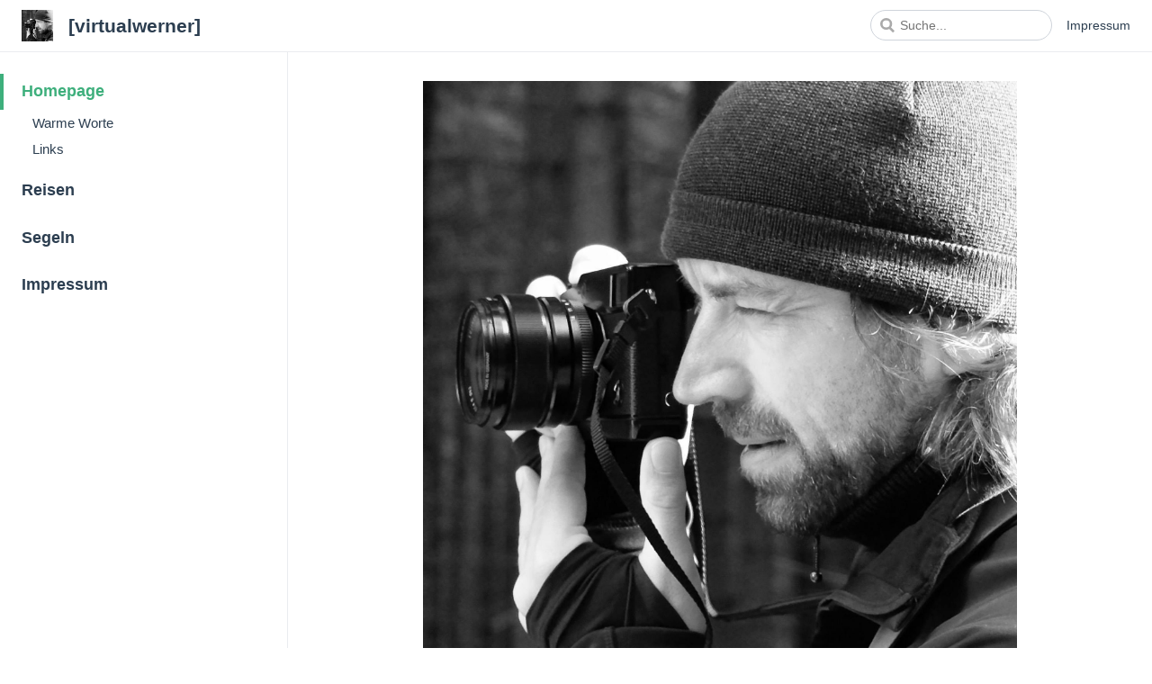

--- FILE ---
content_type: text/html
request_url: https://virtualwerner.de/
body_size: 1879
content:
<!DOCTYPE html>
<html lang="en-US">
  <head>
    <meta charset="utf-8">
    <meta name="viewport" content="width=device-width,initial-scale=1">
    <title>[virtualwerner]</title>
    <meta name="generator" content="VuePress 1.9.7">
    
    <meta name="description" content="Persönliche Homepage von Wolfgang Werner">
    
    <link rel="preload" href="/assets/css/0.styles.7cfabf05.css" as="style"><link rel="preload" href="/assets/js/app.88404138.js" as="script"><link rel="preload" href="/assets/js/2.30237698.js" as="script"><link rel="preload" href="/assets/js/8.24d36c8f.js" as="script"><link rel="preload" href="/assets/js/6.fb82476c.js" as="script"><link rel="prefetch" href="/assets/js/10.ef777d7e.js"><link rel="prefetch" href="/assets/js/11.01449c51.js"><link rel="prefetch" href="/assets/js/3.04cc1b01.js"><link rel="prefetch" href="/assets/js/4.18fa3258.js"><link rel="prefetch" href="/assets/js/5.b57830cb.js"><link rel="prefetch" href="/assets/js/7.a8797844.js"><link rel="prefetch" href="/assets/js/9.95cbfb58.js">
    <link rel="stylesheet" href="/assets/css/0.styles.7cfabf05.css">
  </head>
  <body>
    <div id="app" data-server-rendered="true"><div class="theme-container"><header class="navbar"><div class="sidebar-button"><svg xmlns="http://www.w3.org/2000/svg" aria-hidden="true" role="img" viewBox="0 0 448 512" class="icon"><path fill="currentColor" d="M436 124H12c-6.627 0-12-5.373-12-12V80c0-6.627 5.373-12 12-12h424c6.627 0 12 5.373 12 12v32c0 6.627-5.373 12-12 12zm0 160H12c-6.627 0-12-5.373-12-12v-32c0-6.627 5.373-12 12-12h424c6.627 0 12 5.373 12 12v32c0 6.627-5.373 12-12 12zm0 160H12c-6.627 0-12-5.373-12-12v-32c0-6.627 5.373-12 12-12h424c6.627 0 12 5.373 12 12v32c0 6.627-5.373 12-12 12z"></path></svg></div> <a href="/" aria-current="page" class="home-link router-link-exact-active router-link-active"><img src="/assets/img/wolfgang-werner.png" alt="[virtualwerner]" class="logo"> <span class="site-name can-hide">[virtualwerner]</span></a> <div class="links"><div class="search-box"><input aria-label="Search" autocomplete="off" spellcheck="false" value=""> <!----></div> <nav class="nav-links can-hide"><div class="nav-item"><a href="/imprint.html" class="nav-link">
  Impressum
</a></div> <!----></nav></div></header> <div class="sidebar-mask"></div> <aside class="sidebar"><nav class="nav-links"><div class="nav-item"><a href="/imprint.html" class="nav-link">
  Impressum
</a></div> <!----></nav>  <ul class="sidebar-links"><li><a href="/" aria-current="page" class="active sidebar-link">Homepage</a><ul class="sidebar-sub-headers"><li class="sidebar-sub-header"><a href="/#warme-worte" class="sidebar-link">Warme Worte</a></li><li class="sidebar-sub-header"><a href="/#links" class="sidebar-link">Links</a></li></ul></li><li><a href="/travel/" class="sidebar-link">Reisen</a></li><li><a href="/surfish/" class="sidebar-link">Segeln</a></li><li><a href="/impressum/" class="sidebar-link">Impressum</a></li></ul> </aside> <main class="page"> <div class="theme-default-content content__default"><figure align="center"><img src="./assets/img/wolfgang-werner.jpg" width="100%" alt="Wolfgang Werner"> <figcaption><i><small>Wolfgang Werner</small></i></figcaption></figure> <h2 id="warme-worte"><a href="#warme-worte" class="header-anchor">#</a> Warme Worte</h2> <p>Herzlich willkommen auf meiner Homepage.</p> <h2 id="links"><a href="#links" class="header-anchor">#</a> Links</h2> <p>Die folgende Liste zeigt einige der von mir genutzten Webseiten.</p> <h3 id="business"><a href="#business" class="header-anchor">#</a> Business</h3> <ul><li><a href="https://www.xing.com/profile/Wolfgang_Werner4/cv" target="_blank" rel="noopener noreferrer">XING<span><svg xmlns="http://www.w3.org/2000/svg" aria-hidden="true" focusable="false" x="0px" y="0px" viewBox="0 0 100 100" width="15" height="15" class="icon outbound"><path fill="currentColor" d="M18.8,85.1h56l0,0c2.2,0,4-1.8,4-4v-32h-8v28h-48v-48h28v-8h-32l0,0c-2.2,0-4,1.8-4,4v56C14.8,83.3,16.6,85.1,18.8,85.1z"></path> <polygon fill="currentColor" points="45.7,48.7 51.3,54.3 77.2,28.5 77.2,37.2 85.2,37.2 85.2,14.9 62.8,14.9 62.8,22.9 71.5,22.9"></polygon></svg> <span class="sr-only">(opens new window)</span></span></a></li> <li><a href="https://www.linkedin.com/in/virtualwerner/" target="_blank" rel="noopener noreferrer">LinkedIn<span><svg xmlns="http://www.w3.org/2000/svg" aria-hidden="true" focusable="false" x="0px" y="0px" viewBox="0 0 100 100" width="15" height="15" class="icon outbound"><path fill="currentColor" d="M18.8,85.1h56l0,0c2.2,0,4-1.8,4-4v-32h-8v28h-48v-48h28v-8h-32l0,0c-2.2,0-4,1.8-4,4v56C14.8,83.3,16.6,85.1,18.8,85.1z"></path> <polygon fill="currentColor" points="45.7,48.7 51.3,54.3 77.2,28.5 77.2,37.2 85.2,37.2 85.2,14.9 62.8,14.9 62.8,22.9 71.5,22.9"></polygon></svg> <span class="sr-only">(opens new window)</span></span></a></li></ul> <h3 id="hobby"><a href="#hobby" class="header-anchor">#</a> Hobby</h3> <ul><li><a href="https://500px.com/virtualwerner" target="_blank" rel="noopener noreferrer">500px<span><svg xmlns="http://www.w3.org/2000/svg" aria-hidden="true" focusable="false" x="0px" y="0px" viewBox="0 0 100 100" width="15" height="15" class="icon outbound"><path fill="currentColor" d="M18.8,85.1h56l0,0c2.2,0,4-1.8,4-4v-32h-8v28h-48v-48h28v-8h-32l0,0c-2.2,0-4,1.8-4,4v56C14.8,83.3,16.6,85.1,18.8,85.1z"></path> <polygon fill="currentColor" points="45.7,48.7 51.3,54.3 77.2,28.5 77.2,37.2 85.2,37.2 85.2,14.9 62.8,14.9 62.8,22.9 71.5,22.9"></polygon></svg> <span class="sr-only">(opens new window)</span></span></a></li> <li><a href="http://www.svhssch.de" target="_blank" rel="noopener noreferrer">Segelverein<span><svg xmlns="http://www.w3.org/2000/svg" aria-hidden="true" focusable="false" x="0px" y="0px" viewBox="0 0 100 100" width="15" height="15" class="icon outbound"><path fill="currentColor" d="M18.8,85.1h56l0,0c2.2,0,4-1.8,4-4v-32h-8v28h-48v-48h28v-8h-32l0,0c-2.2,0-4,1.8-4,4v56C14.8,83.3,16.6,85.1,18.8,85.1z"></path> <polygon fill="currentColor" points="45.7,48.7 51.3,54.3 77.2,28.5 77.2,37.2 85.2,37.2 85.2,14.9 62.8,14.9 62.8,22.9 71.5,22.9"></polygon></svg> <span class="sr-only">(opens new window)</span></span></a></li></ul> <h3 id="social-media"><a href="#social-media" class="header-anchor">#</a> Social Media</h3> <ul><li><a href="https://twitter.com/wwerner" target="_blank" rel="noopener noreferrer">Twitter<span><svg xmlns="http://www.w3.org/2000/svg" aria-hidden="true" focusable="false" x="0px" y="0px" viewBox="0 0 100 100" width="15" height="15" class="icon outbound"><path fill="currentColor" d="M18.8,85.1h56l0,0c2.2,0,4-1.8,4-4v-32h-8v28h-48v-48h28v-8h-32l0,0c-2.2,0-4,1.8-4,4v56C14.8,83.3,16.6,85.1,18.8,85.1z"></path> <polygon fill="currentColor" points="45.7,48.7 51.3,54.3 77.2,28.5 77.2,37.2 85.2,37.2 85.2,14.9 62.8,14.9 62.8,22.9 71.5,22.9"></polygon></svg> <span class="sr-only">(opens new window)</span></span></a></li> <li><a href="https://www.facebook.com/wwerner/" target="_blank" rel="noopener noreferrer">Facebook<span><svg xmlns="http://www.w3.org/2000/svg" aria-hidden="true" focusable="false" x="0px" y="0px" viewBox="0 0 100 100" width="15" height="15" class="icon outbound"><path fill="currentColor" d="M18.8,85.1h56l0,0c2.2,0,4-1.8,4-4v-32h-8v28h-48v-48h28v-8h-32l0,0c-2.2,0-4,1.8-4,4v56C14.8,83.3,16.6,85.1,18.8,85.1z"></path> <polygon fill="currentColor" points="45.7,48.7 51.3,54.3 77.2,28.5 77.2,37.2 85.2,37.2 85.2,14.9 62.8,14.9 62.8,22.9 71.5,22.9"></polygon></svg> <span class="sr-only">(opens new window)</span></span></a></li></ul></div> <footer class="page-edit"><!----> <!----></footer> <div class="page-nav"><p class="inner"><!----> <span class="next"><a href="/travel/">
        Reisen
      </a>
      →
    </span></p></div> </main></div><div class="global-ui"></div></div>
    <script src="/assets/js/app.88404138.js" defer></script><script src="/assets/js/2.30237698.js" defer></script><script src="/assets/js/8.24d36c8f.js" defer></script><script src="/assets/js/6.fb82476c.js" defer></script>
  </body>
</html>


--- FILE ---
content_type: text/javascript
request_url: https://virtualwerner.de/assets/js/6.fb82476c.js
body_size: 357
content:
(window.webpackJsonp=window.webpackJsonp||[]).push([[6],{404:function(t,i,a){"use strict";a.r(i);var n={props:["src","caption","width","alt","link"],computed:{imagesrc:function(){return this.src}}},l=a(56),r=Object(l.a)(n,(function(){var t=this,i=t.$createElement,a=t._self._c||i;return a("figure",{attrs:{align:"center"}},[a("img",{attrs:{src:t.imagesrc,width:t.width,alt:t.alt}}),t._v(" "),t.link?a("figcaption",[a("i",[a("small",[a("a",{attrs:{href:t.link,alt:t.alt}},[t._v(t._s(t.caption))])])])]):a("figcaption",[a("i",[a("small",[t._v(t._s(t.caption))])])])])}),[],!1,null,null,null);i.default=r.exports}}]);

--- FILE ---
content_type: text/javascript
request_url: https://virtualwerner.de/assets/js/app.88404138.js
body_size: 71468
content:
(window.webpackJsonp=window.webpackJsonp||[]).push([[0],[]]);!function(t){function e(e){for(var r,a,u=e[0],c=e[1],s=e[2],l=0,p=[];l<u.length;l++)a=u[l],Object.prototype.hasOwnProperty.call(o,a)&&o[a]&&p.push(o[a][0]),o[a]=0;for(r in c)Object.prototype.hasOwnProperty.call(c,r)&&(t[r]=c[r]);for(f&&f(e);p.length;)p.shift()();return i.push.apply(i,s||[]),n()}function n(){for(var t,e=0;e<i.length;e++){for(var n=i[e],r=!0,u=1;u<n.length;u++){var c=n[u];0!==o[c]&&(r=!1)}r&&(i.splice(e--,1),t=a(a.s=n[0]))}return t}var r={},o={1:0},i=[];function a(e){if(r[e])return r[e].exports;var n=r[e]={i:e,l:!1,exports:{}};return t[e].call(n.exports,n,n.exports,a),n.l=!0,n.exports}a.e=function(t){var e=[],n=o[t];if(0!==n)if(n)e.push(n[2]);else{var r=new Promise((function(e,r){n=o[t]=[e,r]}));e.push(n[2]=r);var i,u=document.createElement("script");u.charset="utf-8",u.timeout=120,a.nc&&u.setAttribute("nonce",a.nc),u.src=function(t){return a.p+"assets/js/"+({}[t]||t)+"."+{2:"30237698",3:"04cc1b01",4:"18fa3258",5:"b57830cb",6:"fb82476c",7:"a8797844",8:"24d36c8f",9:"95cbfb58",10:"ef777d7e",11:"01449c51"}[t]+".js"}(t);var c=new Error;i=function(e){u.onerror=u.onload=null,clearTimeout(s);var n=o[t];if(0!==n){if(n){var r=e&&("load"===e.type?"missing":e.type),i=e&&e.target&&e.target.src;c.message="Loading chunk "+t+" failed.\n("+r+": "+i+")",c.name="ChunkLoadError",c.type=r,c.request=i,n[1](c)}o[t]=void 0}};var s=setTimeout((function(){i({type:"timeout",target:u})}),12e4);u.onerror=u.onload=i,document.head.appendChild(u)}return Promise.all(e)},a.m=t,a.c=r,a.d=function(t,e,n){a.o(t,e)||Object.defineProperty(t,e,{enumerable:!0,get:n})},a.r=function(t){"undefined"!=typeof Symbol&&Symbol.toStringTag&&Object.defineProperty(t,Symbol.toStringTag,{value:"Module"}),Object.defineProperty(t,"__esModule",{value:!0})},a.t=function(t,e){if(1&e&&(t=a(t)),8&e)return t;if(4&e&&"object"==typeof t&&t&&t.__esModule)return t;var n=Object.create(null);if(a.r(n),Object.defineProperty(n,"default",{enumerable:!0,value:t}),2&e&&"string"!=typeof t)for(var r in t)a.d(n,r,function(e){return t[e]}.bind(null,r));return n},a.n=function(t){var e=t&&t.__esModule?function(){return t.default}:function(){return t};return a.d(e,"a",e),e},a.o=function(t,e){return Object.prototype.hasOwnProperty.call(t,e)},a.p="/",a.oe=function(t){throw console.error(t),t};var u=window.webpackJsonp=window.webpackJsonp||[],c=u.push.bind(u);u.push=e,u=u.slice();for(var s=0;s<u.length;s++)e(u[s]);var f=c;i.push([208,0]),n()}([function(t,e){var n=function(t){return t&&t.Math==Math&&t};t.exports=n("object"==typeof globalThis&&globalThis)||n("object"==typeof window&&window)||n("object"==typeof self&&self)||n("object"==typeof global&&global)||function(){return this}()||Function("return this")()},function(t,e,n){var r=n(0),o=n(35).f,i=n(19),a=n(15),u=n(90),c=n(97),s=n(120);t.exports=function(t,e){var n,f,l,p,h,v=t.target,d=t.global,y=t.stat;if(n=d?r:y?r[v]||u(v,{}):(r[v]||{}).prototype)for(f in e){if(p=e[f],l=t.noTargetGet?(h=o(n,f))&&h.value:n[f],!s(d?f:v+(y?".":"#")+f,t.forced)&&void 0!==l){if(typeof p==typeof l)continue;c(p,l)}(t.sham||l&&l.sham)&&i(p,"sham",!0),a(n,f,p,t)}}},function(t,e,n){var r=n(43),o=Function.prototype,i=o.bind,a=o.call,u=r&&i.bind(a,a);t.exports=r?function(t){return t&&u(t)}:function(t){return t&&function(){return a.apply(t,arguments)}}},function(t,e){t.exports=function(t){try{return!!t()}catch(t){return!0}}},function(t,e,n){var r=n(0),o=n(59),i=n(10),a=n(60),u=n(91),c=n(125),s=o("wks"),f=r.Symbol,l=f&&f.for,p=c?f:f&&f.withoutSetter||a;t.exports=function(t){if(!i(s,t)||!u&&"string"!=typeof s[t]){var e="Symbol."+t;u&&i(f,t)?s[t]=f[t]:s[t]=c&&l?l(e):p(e)}return s[t]}},function(t,e){t.exports=function(t){return"function"==typeof t}},function(t,e,n){var r=n(5);t.exports=function(t){return"object"==typeof t?null!==t:r(t)}},function(t,e,n){var r=n(101),o=n(15),i=n(228);r||o(Object.prototype,"toString",i,{unsafe:!0})},function(t,e,n){var r=n(0),o=n(6),i=r.String,a=r.TypeError;t.exports=function(t){if(o(t))return t;throw a(i(t)+" is not an object")}},function(t,e,n){var r=n(3);t.exports=!r((function(){return 7!=Object.defineProperty({},1,{get:function(){return 7}})[1]}))},function(t,e,n){var r=n(2),o=n(14),i=r({}.hasOwnProperty);t.exports=Object.hasOwn||function(t,e){return i(o(t),e)}},function(t,e,n){var r=n(43),o=Function.prototype.call;t.exports=r?o.bind(o):function(){return o.apply(o,arguments)}},function(t,e,n){var r=n(0),o=n(9),i=n(128),a=n(127),u=n(8),c=n(63),s=r.TypeError,f=Object.defineProperty,l=Object.getOwnPropertyDescriptor;e.f=o?a?function(t,e,n){if(u(t),e=c(e),u(n),"function"==typeof t&&"prototype"===e&&"value"in n&&"writable"in n&&!n.writable){var r=l(t,e);r&&r.writable&&(t[e]=n.value,n={configurable:"configurable"in n?n.configurable:r.configurable,enumerable:"enumerable"in n?n.enumerable:r.enumerable,writable:!1})}return f(t,e,n)}:f:function(t,e,n){if(u(t),e=c(e),u(n),i)try{return f(t,e,n)}catch(t){}if("get"in n||"set"in n)throw s("Accessors not supported");return"value"in n&&(t[e]=n.value),t}},function(t,e,n){var r=n(0),o=n(5),i=function(t){return o(t)?t:void 0};t.exports=function(t,e){return arguments.length<2?i(r[t]):r[t]&&r[t][e]}},function(t,e,n){var r=n(0),o=n(32),i=r.Object;t.exports=function(t){return i(o(t))}},function(t,e,n){var r=n(0),o=n(5),i=n(10),a=n(19),u=n(90),c=n(68),s=n(33),f=n(87).CONFIGURABLE,l=s.get,p=s.enforce,h=String(String).split("String");(t.exports=function(t,e,n,c){var s,l=!!c&&!!c.unsafe,v=!!c&&!!c.enumerable,d=!!c&&!!c.noTargetGet,y=c&&void 0!==c.name?c.name:e;o(n)&&("Symbol("===String(y).slice(0,7)&&(y="["+String(y).replace(/^Symbol\(([^)]*)\)/,"$1")+"]"),(!i(n,"name")||f&&n.name!==y)&&a(n,"name",y),(s=p(n)).source||(s.source=h.join("string"==typeof y?y:""))),t!==r?(l?!d&&t[e]&&(v=!0):delete t[e],v?t[e]=n:a(t,e,n)):v?t[e]=n:u(e,n)})(Function.prototype,"toString",(function(){return o(this)&&l(this).source||c(this)}))},function(t,e,n){var r=n(42),o=n(32);t.exports=function(t){return r(o(t))}},function(t,e,n){var r=n(0),o=n(69),i=r.String;t.exports=function(t){if("Symbol"===o(t))throw TypeError("Cannot convert a Symbol value to a string");return i(t)}},function(t,e){t.exports=!1},function(t,e,n){var r=n(9),o=n(12),i=n(38);t.exports=r?function(t,e,n){return o.f(t,e,i(1,n))}:function(t,e,n){return t[e]=n,t}},function(t,e){var n=Array.isArray;t.exports=n},function(t,e,n){"use strict";var r=n(146).charAt,o=n(17),i=n(33),a=n(131),u=i.set,c=i.getterFor("String Iterator");a(String,"String",(function(t){u(this,{type:"String Iterator",string:o(t),index:0})}),(function(){var t,e=c(this),n=e.string,o=e.index;return o>=n.length?{value:void 0,done:!0}:(t=r(n,o),e.index+=t.length,{value:t,done:!1})}))},function(t,e,n){var r=n(160),o="object"==typeof self&&self&&self.Object===Object&&self,i=r||o||Function("return this")();t.exports=i},function(t,e,n){var r=n(2),o=r({}.toString),i=r("".slice);t.exports=function(t){return i(o(t),8,-1)}},function(t,e,n){var r,o=n(8),i=n(126),a=n(95),u=n(45),c=n(130),s=n(62),f=n(67),l=f("IE_PROTO"),p=function(){},h=function(t){return"<script>"+t+"<\/script>"},v=function(t){t.write(h("")),t.close();var e=t.parentWindow.Object;return t=null,e},d=function(){try{r=new ActiveXObject("htmlfile")}catch(t){}var t,e;d="undefined"!=typeof document?document.domain&&r?v(r):((e=s("iframe")).style.display="none",c.appendChild(e),e.src=String("javascript:"),(t=e.contentWindow.document).open(),t.write(h("document.F=Object")),t.close(),t.F):v(r);for(var n=a.length;n--;)delete d.prototype[a[n]];return d()};u[l]=!0,t.exports=Object.create||function(t,e){var n;return null!==t?(p.prototype=o(t),n=new p,p.prototype=null,n[l]=t):n=d(),void 0===e?n:i.f(n,e)}},function(t,e,n){var r=n(86);t.exports=function(t){return r(t.length)}},function(t,e,n){var r=n(0),o=n(147),i=n(148),a=n(124),u=n(19),c=n(4),s=c("iterator"),f=c("toStringTag"),l=a.values,p=function(t,e){if(t){if(t[s]!==l)try{u(t,s,l)}catch(e){t[s]=l}if(t[f]||u(t,f,e),o[e])for(var n in a)if(t[n]!==a[n])try{u(t,n,a[n])}catch(e){t[n]=a[n]}}};for(var h in o)p(r[h]&&r[h].prototype,h);p(i,"DOMTokenList")},function(t,e,n){var r=n(0),o=n(5),i=n(64),a=r.TypeError;t.exports=function(t){if(o(t))return t;throw a(i(t)+" is not a function")}},function(t,e,n){var r=n(1),o=n(0),i=n(36),a=n(241),u=o.WebAssembly,c=7!==Error("e",{cause:7}).cause,s=function(t,e){var n={};n[t]=a(t,e,c),r({global:!0,forced:c},n)},f=function(t,e){if(u&&u[t]){var n={};n[t]=a("WebAssembly."+t,e,c),r({target:"WebAssembly",stat:!0,forced:c},n)}};s("Error",(function(t){return function(e){return i(t,this,arguments)}})),s("EvalError",(function(t){return function(e){return i(t,this,arguments)}})),s("RangeError",(function(t){return function(e){return i(t,this,arguments)}})),s("ReferenceError",(function(t){return function(e){return i(t,this,arguments)}})),s("SyntaxError",(function(t){return function(e){return i(t,this,arguments)}})),s("TypeError",(function(t){return function(e){return i(t,this,arguments)}})),s("URIError",(function(t){return function(e){return i(t,this,arguments)}})),f("CompileError",(function(t){return function(e){return i(t,this,arguments)}})),f("LinkError",(function(t){return function(e){return i(t,this,arguments)}})),f("RuntimeError",(function(t){return function(e){return i(t,this,arguments)}}))},function(t,e,n){var r=n(15),o=n(245),i=Error.prototype;i.toString!==o&&r(i,"toString",o)},function(t,e,n){var r=n(266),o=n(269);t.exports=function(t,e){var n=o(t,e);return r(n)?n:void 0}},function(t,e,n){"use strict";var r=n(1),o=n(88);r({target:"RegExp",proto:!0,forced:/./.exec!==o},{exec:o})},function(t,e,n){var r=n(0).TypeError;t.exports=function(t){if(null==t)throw r("Can't call method on "+t);return t}},function(t,e,n){var r,o,i,a=n(211),u=n(0),c=n(2),s=n(6),f=n(19),l=n(10),p=n(89),h=n(67),v=n(45),d=u.TypeError,y=u.WeakMap;if(a||p.state){var m=p.state||(p.state=new y),g=c(m.get),b=c(m.has),_=c(m.set);r=function(t,e){if(b(m,t))throw new d("Object already initialized");return e.facade=t,_(m,t,e),e},o=function(t){return g(m,t)||{}},i=function(t){return b(m,t)}}else{var x=h("state");v[x]=!0,r=function(t,e){if(l(t,x))throw new d("Object already initialized");return e.facade=t,f(t,x,e),e},o=function(t){return l(t,x)?t[x]:{}},i=function(t){return l(t,x)}}t.exports={set:r,get:o,has:i,enforce:function(t){return i(t)?o(t):r(t,{})},getterFor:function(t){return function(e){var n;if(!s(e)||(n=o(e)).type!==t)throw d("Incompatible receiver, "+t+" required");return n}}}},function(t,e,n){var r=n(2);t.exports=r({}.isPrototypeOf)},function(t,e,n){var r=n(9),o=n(11),i=n(96),a=n(38),u=n(16),c=n(63),s=n(10),f=n(128),l=Object.getOwnPropertyDescriptor;e.f=r?l:function(t,e){if(t=u(t),e=c(e),f)try{return l(t,e)}catch(t){}if(s(t,e))return a(!o(i.f,t,e),t[e])}},function(t,e,n){var r=n(43),o=Function.prototype,i=o.apply,a=o.call;t.exports="object"==typeof Reflect&&Reflect.apply||(r?a.bind(i):function(){return a.apply(i,arguments)})},function(t,e){t.exports=function(t){return null!=t&&"object"==typeof t}},function(t,e){t.exports=function(t,e){return{enumerable:!(1&t),configurable:!(2&t),writable:!(4&t),value:e}}},function(t,e,n){"use strict";var r=n(1),o=n(40).filter;r({target:"Array",proto:!0,forced:!n(74)("filter")},{filter:function(t){return o(this,t,arguments.length>1?arguments[1]:void 0)}})},function(t,e,n){var r=n(49),o=n(2),i=n(42),a=n(14),u=n(25),c=n(149),s=o([].push),f=function(t){var e=1==t,n=2==t,o=3==t,f=4==t,l=6==t,p=7==t,h=5==t||l;return function(v,d,y,m){for(var g,b,_=a(v),x=i(_),w=r(d,y),O=u(x),j=0,S=m||c,A=e?S(v,O):n||p?S(v,0):void 0;O>j;j++)if((h||j in x)&&(b=w(g=x[j],j,_),t))if(e)A[j]=b;else if(b)switch(t){case 3:return!0;case 5:return g;case 6:return j;case 2:s(A,g)}else switch(t){case 4:return!1;case 7:s(A,g)}return l?-1:o||f?f:A}};t.exports={forEach:f(0),map:f(1),filter:f(2),some:f(3),every:f(4),find:f(5),findIndex:f(6),filterReject:f(7)}},function(t,e,n){var r=n(53),o=n(251),i=n(252),a=r?r.toStringTag:void 0;t.exports=function(t){return null==t?void 0===t?"[object Undefined]":"[object Null]":a&&a in Object(t)?o(t):i(t)}},function(t,e,n){var r=n(0),o=n(2),i=n(3),a=n(23),u=r.Object,c=o("".split);t.exports=i((function(){return!u("z").propertyIsEnumerable(0)}))?function(t){return"String"==a(t)?c(t,""):u(t)}:u},function(t,e,n){var r=n(3);t.exports=!r((function(){var t=function(){}.bind();return"function"!=typeof t||t.hasOwnProperty("prototype")}))},function(t,e,n){var r,o,i=n(0),a=n(61),u=i.process,c=i.Deno,s=u&&u.versions||c&&c.version,f=s&&s.v8;f&&(o=(r=f.split("."))[0]>0&&r[0]<4?1:+(r[0]+r[1])),!o&&a&&(!(r=a.match(/Edge\/(\d+)/))||r[1]>=74)&&(r=a.match(/Chrome\/(\d+)/))&&(o=+r[1]),t.exports=o},function(t,e){t.exports={}},function(t,e){t.exports={}},function(t,e,n){var r=n(12).f,o=n(10),i=n(4)("toStringTag");t.exports=function(t,e,n){t&&!n&&(t=t.prototype),t&&!o(t,i)&&r(t,i,{configurable:!0,value:e})}},function(t,e,n){var r=n(2),o=n(8),i=n(213);t.exports=Object.setPrototypeOf||("__proto__"in{}?function(){var t,e=!1,n={};try{(t=r(Object.getOwnPropertyDescriptor(Object.prototype,"__proto__").set))(n,[]),e=n instanceof Array}catch(t){}return function(n,r){return o(n),i(r),e?t(n,r):n.__proto__=r,n}}():void 0)},function(t,e,n){var r=n(2),o=n(27),i=n(43),a=r(r.bind);t.exports=function(t,e){return o(t),void 0===e?t:i?a(t,e):function(){return t.apply(e,arguments)}}},function(t,e,n){var r=n(23);t.exports=Array.isArray||function(t){return"Array"==r(t)}},function(t,e,n){"use strict";var r=n(63),o=n(12),i=n(38);t.exports=function(t,e,n){var a=r(e);a in t?o.f(t,a,i(0,n)):t[a]=n}},function(t,e,n){"use strict";var r=n(3);t.exports=function(t,e){var n=[][t];return!!n&&r((function(){n.call(null,e||function(){throw 1},1)}))}},function(t,e,n){var r=n(22).Symbol;t.exports=r},function(t,e,n){"use strict";n.d(e,"a",(function(){return i}));n(118);var r=n(55);n(75),n(76),n(7),n(102),n(21),n(26),n(156);var o=n(82);n(28),n(29);function i(t){return function(t){if(Array.isArray(t))return Object(r.a)(t)}(t)||function(t){if("undefined"!=typeof Symbol&&null!=t[Symbol.iterator]||null!=t["@@iterator"])return Array.from(t)}(t)||Object(o.a)(t)||function(){throw new TypeError("Invalid attempt to spread non-iterable instance.\nIn order to be iterable, non-array objects must have a [Symbol.iterator]() method.")}()}},function(t,e,n){"use strict";function r(t,e){(null==e||e>t.length)&&(e=t.length);for(var n=0,r=new Array(e);n<e;n++)r[n]=t[n];return r}n.d(e,"a",(function(){return r}))},function(t,e,n){"use strict";function r(t,e,n,r,o,i,a,u){var c,s="function"==typeof t?t.options:t;if(e&&(s.render=e,s.staticRenderFns=n,s._compiled=!0),r&&(s.functional=!0),i&&(s._scopeId="data-v-"+i),a?(c=function(t){(t=t||this.$vnode&&this.$vnode.ssrContext||this.parent&&this.parent.$vnode&&this.parent.$vnode.ssrContext)||"undefined"==typeof __VUE_SSR_CONTEXT__||(t=__VUE_SSR_CONTEXT__),o&&o.call(this,t),t&&t._registeredComponents&&t._registeredComponents.add(a)},s._ssrRegister=c):o&&(c=u?function(){o.call(this,(s.functional?this.parent:this).$root.$options.shadowRoot)}:o),c)if(s.functional){s._injectStyles=c;var f=s.render;s.render=function(t,e){return c.call(e),f(t,e)}}else{var l=s.beforeCreate;s.beforeCreate=l?[].concat(l,c):[c]}return{exports:t,options:s}}n.d(e,"a",(function(){return r}))},function(t,e,n){var r=n(27);t.exports=function(t,e){var n=t[e];return null==n?void 0:r(n)}},function(t,e,n){var r=n(129),o=n(95).concat("length","prototype");e.f=Object.getOwnPropertyNames||function(t){return r(t,o)}},function(t,e,n){var r=n(18),o=n(89);(t.exports=function(t,e){return o[t]||(o[t]=void 0!==e?e:{})})("versions",[]).push({version:"3.20.3",mode:r?"pure":"global",copyright:"© 2014-2022 Denis Pushkarev (zloirock.ru)",license:"https://github.com/zloirock/core-js/blob/v3.20.3/LICENSE",source:"https://github.com/zloirock/core-js"})},function(t,e,n){var r=n(2),o=0,i=Math.random(),a=r(1..toString);t.exports=function(t){return"Symbol("+(void 0===t?"":t)+")_"+a(++o+i,36)}},function(t,e,n){var r=n(13);t.exports=r("navigator","userAgent")||""},function(t,e,n){var r=n(0),o=n(6),i=r.document,a=o(i)&&o(i.createElement);t.exports=function(t){return a?i.createElement(t):{}}},function(t,e,n){var r=n(209),o=n(92);t.exports=function(t){var e=r(t,"string");return o(e)?e:e+""}},function(t,e,n){var r=n(0).String;t.exports=function(t){try{return r(t)}catch(t){return"Object"}}},function(t,e,n){var r=n(129),o=n(95);t.exports=Object.keys||function(t){return r(t,o)}},function(t,e){var n=Math.ceil,r=Math.floor;t.exports=function(t){var e=+t;return e!=e||0===e?0:(e>0?r:n)(e)}},function(t,e,n){var r=n(59),o=n(60),i=r("keys");t.exports=function(t){return i[t]||(i[t]=o(t))}},function(t,e,n){var r=n(2),o=n(5),i=n(89),a=r(Function.toString);o(i.inspectSource)||(i.inspectSource=function(t){return a(t)}),t.exports=i.inspectSource},function(t,e,n){var r=n(0),o=n(101),i=n(5),a=n(23),u=n(4)("toStringTag"),c=r.Object,s="Arguments"==a(function(){return arguments}());t.exports=o?a:function(t){var e,n,r;return void 0===t?"Undefined":null===t?"Null":"string"==typeof(n=function(t,e){try{return t[e]}catch(t){}}(e=c(t),u))?n:s?a(e):"Object"==(r=a(e))&&i(e.callee)?"Arguments":r}},function(t,e,n){var r=n(2),o=n(3),i=n(5),a=n(69),u=n(13),c=n(68),s=function(){},f=[],l=u("Reflect","construct"),p=/^\s*(?:class|function)\b/,h=r(p.exec),v=!p.exec(s),d=function(t){if(!i(t))return!1;try{return l(s,f,t),!0}catch(t){return!1}},y=function(t){if(!i(t))return!1;switch(a(t)){case"AsyncFunction":case"GeneratorFunction":case"AsyncGeneratorFunction":return!1}try{return v||!!h(p,c(t))}catch(t){return!0}};y.sham=!0,t.exports=!l||o((function(){var t;return d(d.call)||!d(Object)||!d((function(){t=!0}))||t}))?y:d},function(t,e,n){var r=n(2);t.exports=r([].slice)},function(t,e,n){var r=n(23),o=n(0);t.exports="process"==r(o.process)},function(t,e,n){"use strict";var r=n(1),o=n(0),i=n(50),a=n(70),u=n(6),c=n(94),s=n(25),f=n(16),l=n(51),p=n(4),h=n(74),v=n(71),d=h("slice"),y=p("species"),m=o.Array,g=Math.max;r({target:"Array",proto:!0,forced:!d},{slice:function(t,e){var n,r,o,p=f(this),h=s(p),d=c(t,h),b=c(void 0===e?h:e,h);if(i(p)&&(n=p.constructor,(a(n)&&(n===m||i(n.prototype))||u(n)&&null===(n=n[y]))&&(n=void 0),n===m||void 0===n))return v(p,d,b);for(r=new(void 0===n?m:n)(g(b-d,0)),o=0;d<b;d++,o++)d in p&&l(r,o,p[d]);return r.length=o,r}})},function(t,e,n){var r=n(3),o=n(4),i=n(44),a=o("species");t.exports=function(t){return i>=51||!r((function(){var e=[];return(e.constructor={})[a]=function(){return{foo:1}},1!==e[t](Boolean).foo}))}},function(t,e,n){"use strict";var r=n(1),o=n(0),i=n(13),a=n(36),u=n(11),c=n(2),s=n(18),f=n(9),l=n(91),p=n(3),h=n(10),v=n(50),d=n(5),y=n(6),m=n(34),g=n(92),b=n(8),_=n(14),x=n(16),w=n(63),O=n(17),j=n(38),S=n(24),A=n(65),k=n(58),E=n(153),C=n(98),$=n(35),T=n(12),P=n(126),R=n(96),L=n(71),I=n(15),M=n(59),N=n(67),D=n(45),F=n(60),B=n(4),U=n(154),z=n(155),V=n(47),H=n(33),q=n(40).forEach,W=N("hidden"),G=B("toPrimitive"),K=H.set,X=H.getterFor("Symbol"),Y=Object.prototype,J=o.Symbol,Q=J&&J.prototype,Z=o.TypeError,tt=o.QObject,et=i("JSON","stringify"),nt=$.f,rt=T.f,ot=E.f,it=R.f,at=c([].push),ut=M("symbols"),ct=M("op-symbols"),st=M("string-to-symbol-registry"),ft=M("symbol-to-string-registry"),lt=M("wks"),pt=!tt||!tt.prototype||!tt.prototype.findChild,ht=f&&p((function(){return 7!=S(rt({},"a",{get:function(){return rt(this,"a",{value:7}).a}})).a}))?function(t,e,n){var r=nt(Y,e);r&&delete Y[e],rt(t,e,n),r&&t!==Y&&rt(Y,e,r)}:rt,vt=function(t,e){var n=ut[t]=S(Q);return K(n,{type:"Symbol",tag:t,description:e}),f||(n.description=e),n},dt=function(t,e,n){t===Y&&dt(ct,e,n),b(t);var r=w(e);return b(n),h(ut,r)?(n.enumerable?(h(t,W)&&t[W][r]&&(t[W][r]=!1),n=S(n,{enumerable:j(0,!1)})):(h(t,W)||rt(t,W,j(1,{})),t[W][r]=!0),ht(t,r,n)):rt(t,r,n)},yt=function(t,e){b(t);var n=x(e),r=A(n).concat(_t(n));return q(r,(function(e){f&&!u(mt,n,e)||dt(t,e,n[e])})),t},mt=function(t){var e=w(t),n=u(it,this,e);return!(this===Y&&h(ut,e)&&!h(ct,e))&&(!(n||!h(this,e)||!h(ut,e)||h(this,W)&&this[W][e])||n)},gt=function(t,e){var n=x(t),r=w(e);if(n!==Y||!h(ut,r)||h(ct,r)){var o=nt(n,r);return!o||!h(ut,r)||h(n,W)&&n[W][r]||(o.enumerable=!0),o}},bt=function(t){var e=ot(x(t)),n=[];return q(e,(function(t){h(ut,t)||h(D,t)||at(n,t)})),n},_t=function(t){var e=t===Y,n=ot(e?ct:x(t)),r=[];return q(n,(function(t){!h(ut,t)||e&&!h(Y,t)||at(r,ut[t])})),r};(l||(I(Q=(J=function(){if(m(Q,this))throw Z("Symbol is not a constructor");var t=arguments.length&&void 0!==arguments[0]?O(arguments[0]):void 0,e=F(t),n=function(t){this===Y&&u(n,ct,t),h(this,W)&&h(this[W],e)&&(this[W][e]=!1),ht(this,e,j(1,t))};return f&&pt&&ht(Y,e,{configurable:!0,set:n}),vt(e,t)}).prototype,"toString",(function(){return X(this).tag})),I(J,"withoutSetter",(function(t){return vt(F(t),t)})),R.f=mt,T.f=dt,P.f=yt,$.f=gt,k.f=E.f=bt,C.f=_t,U.f=function(t){return vt(B(t),t)},f&&(rt(Q,"description",{configurable:!0,get:function(){return X(this).description}}),s||I(Y,"propertyIsEnumerable",mt,{unsafe:!0}))),r({global:!0,wrap:!0,forced:!l,sham:!l},{Symbol:J}),q(A(lt),(function(t){z(t)})),r({target:"Symbol",stat:!0,forced:!l},{for:function(t){var e=O(t);if(h(st,e))return st[e];var n=J(e);return st[e]=n,ft[n]=e,n},keyFor:function(t){if(!g(t))throw Z(t+" is not a symbol");if(h(ft,t))return ft[t]},useSetter:function(){pt=!0},useSimple:function(){pt=!1}}),r({target:"Object",stat:!0,forced:!l,sham:!f},{create:function(t,e){return void 0===e?S(t):yt(S(t),e)},defineProperty:dt,defineProperties:yt,getOwnPropertyDescriptor:gt}),r({target:"Object",stat:!0,forced:!l},{getOwnPropertyNames:bt,getOwnPropertySymbols:_t}),r({target:"Object",stat:!0,forced:p((function(){C.f(1)}))},{getOwnPropertySymbols:function(t){return C.f(_(t))}}),et)&&r({target:"JSON",stat:!0,forced:!l||p((function(){var t=J();return"[null]"!=et([t])||"{}"!=et({a:t})||"{}"!=et(Object(t))}))},{stringify:function(t,e,n){var r=L(arguments),o=e;if((y(e)||void 0!==t)&&!g(t))return v(e)||(e=function(t,e){if(d(o)&&(e=u(o,this,t,e)),!g(e))return e}),r[1]=e,a(et,null,r)}});if(!Q[G]){var xt=Q.valueOf;I(Q,G,(function(t){return u(xt,this)}))}V(J,"Symbol"),D[W]=!0},function(t,e,n){"use strict";var r=n(1),o=n(9),i=n(0),a=n(2),u=n(10),c=n(5),s=n(34),f=n(17),l=n(12).f,p=n(97),h=i.Symbol,v=h&&h.prototype;if(o&&c(h)&&(!("description"in v)||void 0!==h().description)){var d={},y=function(){var t=arguments.length<1||void 0===arguments[0]?void 0:f(arguments[0]),e=s(v,this)?new h(t):void 0===t?h():h(t);return""===t&&(d[e]=!0),e};p(y,h),y.prototype=v,v.constructor=y;var m="Symbol(test)"==String(h("test")),g=a(v.toString),b=a(v.valueOf),_=/^Symbol\((.*)\)[^)]+$/,x=a("".replace),w=a("".slice);l(v,"description",{configurable:!0,get:function(){var t=b(this),e=g(t);if(u(d,t))return"";var n=m?w(e,7,-1):x(e,_,"$1");return""===n?void 0:n}}),r({global:!0,forced:!0},{Symbol:y})}},function(t,e,n){var r=n(256),o=n(257),i=n(258),a=n(259),u=n(260);function c(t){var e=-1,n=null==t?0:t.length;for(this.clear();++e<n;){var r=t[e];this.set(r[0],r[1])}}c.prototype.clear=r,c.prototype.delete=o,c.prototype.get=i,c.prototype.has=a,c.prototype.set=u,t.exports=c},function(t,e,n){var r=n(162);t.exports=function(t,e){for(var n=t.length;n--;)if(r(t[n][0],e))return n;return-1}},function(t,e,n){var r=n(30)(Object,"create");t.exports=r},function(t,e,n){var r=n(278);t.exports=function(t,e){var n=t.__data__;return r(e)?n["string"==typeof e?"string":"hash"]:n.map}},function(t,e,n){var r=n(111);t.exports=function(t){if("string"==typeof t||r(t))return t;var e=t+"";return"0"==e&&1/t==-1/0?"-0":e}},function(t,e,n){"use strict";n.d(e,"a",(function(){return o}));n(73),n(7),n(103),n(156),n(21),n(31),n(113);var r=n(55);function o(t,e){if(t){if("string"==typeof t)return Object(r.a)(t,e);var n=Object.prototype.toString.call(t).slice(8,-1);return"Object"===n&&t.constructor&&(n=t.constructor.name),"Map"===n||"Set"===n?Array.from(t):"Arguments"===n||/^(?:Ui|I)nt(?:8|16|32)(?:Clamped)?Array$/.test(n)?Object(r.a)(t,e):void 0}}},function(t,e,n){var r,o;
/* NProgress, (c) 2013, 2014 Rico Sta. Cruz - http://ricostacruz.com/nprogress
 * @license MIT */void 0===(o="function"==typeof(r=function(){var t,e,n={version:"0.2.0"},r=n.settings={minimum:.08,easing:"ease",positionUsing:"",speed:200,trickle:!0,trickleRate:.02,trickleSpeed:800,showSpinner:!0,barSelector:'[role="bar"]',spinnerSelector:'[role="spinner"]',parent:"body",template:'<div class="bar" role="bar"><div class="peg"></div></div><div class="spinner" role="spinner"><div class="spinner-icon"></div></div>'};function o(t,e,n){return t<e?e:t>n?n:t}function i(t){return 100*(-1+t)}n.configure=function(t){var e,n;for(e in t)void 0!==(n=t[e])&&t.hasOwnProperty(e)&&(r[e]=n);return this},n.status=null,n.set=function(t){var e=n.isStarted();t=o(t,r.minimum,1),n.status=1===t?null:t;var c=n.render(!e),s=c.querySelector(r.barSelector),f=r.speed,l=r.easing;return c.offsetWidth,a((function(e){""===r.positionUsing&&(r.positionUsing=n.getPositioningCSS()),u(s,function(t,e,n){var o;return(o="translate3d"===r.positionUsing?{transform:"translate3d("+i(t)+"%,0,0)"}:"translate"===r.positionUsing?{transform:"translate("+i(t)+"%,0)"}:{"margin-left":i(t)+"%"}).transition="all "+e+"ms "+n,o}(t,f,l)),1===t?(u(c,{transition:"none",opacity:1}),c.offsetWidth,setTimeout((function(){u(c,{transition:"all "+f+"ms linear",opacity:0}),setTimeout((function(){n.remove(),e()}),f)}),f)):setTimeout(e,f)})),this},n.isStarted=function(){return"number"==typeof n.status},n.start=function(){n.status||n.set(0);var t=function(){setTimeout((function(){n.status&&(n.trickle(),t())}),r.trickleSpeed)};return r.trickle&&t(),this},n.done=function(t){return t||n.status?n.inc(.3+.5*Math.random()).set(1):this},n.inc=function(t){var e=n.status;return e?("number"!=typeof t&&(t=(1-e)*o(Math.random()*e,.1,.95)),e=o(e+t,0,.994),n.set(e)):n.start()},n.trickle=function(){return n.inc(Math.random()*r.trickleRate)},t=0,e=0,n.promise=function(r){return r&&"resolved"!==r.state()?(0===e&&n.start(),t++,e++,r.always((function(){0==--e?(t=0,n.done()):n.set((t-e)/t)})),this):this},n.render=function(t){if(n.isRendered())return document.getElementById("nprogress");s(document.documentElement,"nprogress-busy");var e=document.createElement("div");e.id="nprogress",e.innerHTML=r.template;var o,a=e.querySelector(r.barSelector),c=t?"-100":i(n.status||0),f=document.querySelector(r.parent);return u(a,{transition:"all 0 linear",transform:"translate3d("+c+"%,0,0)"}),r.showSpinner||(o=e.querySelector(r.spinnerSelector))&&p(o),f!=document.body&&s(f,"nprogress-custom-parent"),f.appendChild(e),e},n.remove=function(){f(document.documentElement,"nprogress-busy"),f(document.querySelector(r.parent),"nprogress-custom-parent");var t=document.getElementById("nprogress");t&&p(t)},n.isRendered=function(){return!!document.getElementById("nprogress")},n.getPositioningCSS=function(){var t=document.body.style,e="WebkitTransform"in t?"Webkit":"MozTransform"in t?"Moz":"msTransform"in t?"ms":"OTransform"in t?"O":"";return e+"Perspective"in t?"translate3d":e+"Transform"in t?"translate":"margin"};var a=function(){var t=[];function e(){var n=t.shift();n&&n(e)}return function(n){t.push(n),1==t.length&&e()}}(),u=function(){var t=["Webkit","O","Moz","ms"],e={};function n(n){return n=n.replace(/^-ms-/,"ms-").replace(/-([\da-z])/gi,(function(t,e){return e.toUpperCase()})),e[n]||(e[n]=function(e){var n=document.body.style;if(e in n)return e;for(var r,o=t.length,i=e.charAt(0).toUpperCase()+e.slice(1);o--;)if((r=t[o]+i)in n)return r;return e}(n))}function r(t,e,r){e=n(e),t.style[e]=r}return function(t,e){var n,o,i=arguments;if(2==i.length)for(n in e)void 0!==(o=e[n])&&e.hasOwnProperty(n)&&r(t,n,o);else r(t,i[1],i[2])}}();function c(t,e){return("string"==typeof t?t:l(t)).indexOf(" "+e+" ")>=0}function s(t,e){var n=l(t),r=n+e;c(n,e)||(t.className=r.substring(1))}function f(t,e){var n,r=l(t);c(t,e)&&(n=r.replace(" "+e+" "," "),t.className=n.substring(1,n.length-1))}function l(t){return(" "+(t.className||"")+" ").replace(/\s+/gi," ")}function p(t){t&&t.parentNode&&t.parentNode.removeChild(t)}return n})?r.call(e,n,e,t):r)||(t.exports=o)},function(t,e,n){"use strict";var r=n(1),o=n(40).map;r({target:"Array",proto:!0,forced:!n(74)("map")},{map:function(t){return o(this,t,arguments.length>1?arguments[1]:void 0)}})},function(t,e,n){"use strict";var r=n(36),o=n(11),i=n(2),a=n(195),u=n(3),c=n(8),s=n(5),f=n(66),l=n(86),p=n(17),h=n(32),v=n(196),d=n(57),y=n(246),m=n(197),g=n(4)("replace"),b=Math.max,_=Math.min,x=i([].concat),w=i([].push),O=i("".indexOf),j=i("".slice),S="$0"==="a".replace(/./,"$0"),A=!!/./[g]&&""===/./[g]("a","$0");a("replace",(function(t,e,n){var i=A?"$":"$0";return[function(t,n){var r=h(this),i=null==t?void 0:d(t,g);return i?o(i,t,r,n):o(e,p(r),t,n)},function(t,o){var a=c(this),u=p(t);if("string"==typeof o&&-1===O(o,i)&&-1===O(o,"$<")){var h=n(e,a,u,o);if(h.done)return h.value}var d=s(o);d||(o=p(o));var g=a.global;if(g){var S=a.unicode;a.lastIndex=0}for(var A=[];;){var k=m(a,u);if(null===k)break;if(w(A,k),!g)break;""===p(k[0])&&(a.lastIndex=v(u,l(a.lastIndex),S))}for(var E,C="",$=0,T=0;T<A.length;T++){for(var P=p((k=A[T])[0]),R=b(_(f(k.index),u.length),0),L=[],I=1;I<k.length;I++)w(L,void 0===(E=k[I])?E:String(E));var M=k.groups;if(d){var N=x([P],L,R,u);void 0!==M&&w(N,M);var D=p(r(o,void 0,N))}else D=y(P,u,R,L,M,o);R>=$&&(C+=j(u,$,R)+D,$=R+P.length)}return C+j(u,$)}]}),!!u((function(){var t=/./;return t.exec=function(){var t=[];return t.groups={a:"7"},t},"7"!=="".replace(t,"$<a>")}))||!S||A)},function(t,e,n){var r=n(66),o=Math.min;t.exports=function(t){return t>0?o(r(t),9007199254740991):0}},function(t,e,n){var r=n(9),o=n(10),i=Function.prototype,a=r&&Object.getOwnPropertyDescriptor,u=o(i,"name"),c=u&&"something"===function(){}.name,s=u&&(!r||r&&a(i,"name").configurable);t.exports={EXISTS:u,PROPER:c,CONFIGURABLE:s}},function(t,e,n){"use strict";var r,o,i=n(11),a=n(2),u=n(17),c=n(193),s=n(190),f=n(59),l=n(24),p=n(33).get,h=n(194),v=n(201),d=f("native-string-replace",String.prototype.replace),y=RegExp.prototype.exec,m=y,g=a("".charAt),b=a("".indexOf),_=a("".replace),x=a("".slice),w=(o=/b*/g,i(y,r=/a/,"a"),i(y,o,"a"),0!==r.lastIndex||0!==o.lastIndex),O=s.BROKEN_CARET,j=void 0!==/()??/.exec("")[1];(w||j||O||h||v)&&(m=function(t){var e,n,r,o,a,s,f,h=this,v=p(h),S=u(t),A=v.raw;if(A)return A.lastIndex=h.lastIndex,e=i(m,A,S),h.lastIndex=A.lastIndex,e;var k=v.groups,E=O&&h.sticky,C=i(c,h),$=h.source,T=0,P=S;if(E&&(C=_(C,"y",""),-1===b(C,"g")&&(C+="g"),P=x(S,h.lastIndex),h.lastIndex>0&&(!h.multiline||h.multiline&&"\n"!==g(S,h.lastIndex-1))&&($="(?: "+$+")",P=" "+P,T++),n=new RegExp("^(?:"+$+")",C)),j&&(n=new RegExp("^"+$+"$(?!\\s)",C)),w&&(r=h.lastIndex),o=i(y,E?n:h,P),E?o?(o.input=x(o.input,T),o[0]=x(o[0],T),o.index=h.lastIndex,h.lastIndex+=o[0].length):h.lastIndex=0:w&&o&&(h.lastIndex=h.global?o.index+o[0].length:r),j&&o&&o.length>1&&i(d,o[0],n,(function(){for(a=1;a<arguments.length-2;a++)void 0===arguments[a]&&(o[a]=void 0)})),o&&k)for(o.groups=s=l(null),a=0;a<k.length;a++)s[(f=k[a])[0]]=o[f[1]];return o}),t.exports=m},function(t,e,n){var r=n(0),o=n(90),i=r["__core-js_shared__"]||o("__core-js_shared__",{});t.exports=i},function(t,e,n){var r=n(0),o=Object.defineProperty;t.exports=function(t,e){try{o(r,t,{value:e,configurable:!0,writable:!0})}catch(n){r[t]=e}return e}},function(t,e,n){var r=n(44),o=n(3);t.exports=!!Object.getOwnPropertySymbols&&!o((function(){var t=Symbol();return!String(t)||!(Object(t)instanceof Symbol)||!Symbol.sham&&r&&r<41}))},function(t,e,n){var r=n(0),o=n(13),i=n(5),a=n(34),u=n(125),c=r.Object;t.exports=u?function(t){return"symbol"==typeof t}:function(t){var e=o("Symbol");return i(e)&&a(e.prototype,c(t))}},function(t,e,n){var r=n(16),o=n(94),i=n(25),a=function(t){return function(e,n,a){var u,c=r(e),s=i(c),f=o(a,s);if(t&&n!=n){for(;s>f;)if((u=c[f++])!=u)return!0}else for(;s>f;f++)if((t||f in c)&&c[f]===n)return t||f||0;return!t&&-1}};t.exports={includes:a(!0),indexOf:a(!1)}},function(t,e,n){var r=n(66),o=Math.max,i=Math.min;t.exports=function(t,e){var n=r(t);return n<0?o(n+e,0):i(n,e)}},function(t,e){t.exports=["constructor","hasOwnProperty","isPrototypeOf","propertyIsEnumerable","toLocaleString","toString","valueOf"]},function(t,e,n){"use strict";var r={}.propertyIsEnumerable,o=Object.getOwnPropertyDescriptor,i=o&&!r.call({1:2},1);e.f=i?function(t){var e=o(this,t);return!!e&&e.enumerable}:r},function(t,e,n){var r=n(10),o=n(132),i=n(35),a=n(12);t.exports=function(t,e,n){for(var u=o(e),c=a.f,s=i.f,f=0;f<u.length;f++){var l=u[f];r(t,l)||n&&r(n,l)||c(t,l,s(e,l))}}},function(t,e){e.f=Object.getOwnPropertySymbols},function(t,e,n){var r=n(0),o=n(10),i=n(5),a=n(14),u=n(67),c=n(134),s=u("IE_PROTO"),f=r.Object,l=f.prototype;t.exports=c?f.getPrototypeOf:function(t){var e=a(t);if(o(e,s))return e[s];var n=e.constructor;return i(n)&&e instanceof n?n.prototype:e instanceof f?l:null}},function(t,e,n){var r=n(69),o=n(57),i=n(46),a=n(4)("iterator");t.exports=function(t){if(null!=t)return o(t,a)||o(t,"@@iterator")||i[r(t)]}},function(t,e,n){var r={};r[n(4)("toStringTag")]="z",t.exports="[object z]"===String(r)},function(t,e,n){n(155)("iterator")},function(t,e,n){var r=n(9),o=n(87).EXISTS,i=n(2),a=n(12).f,u=Function.prototype,c=i(u.toString),s=/function\b(?:\s|\/\*[\S\s]*?\*\/|\/\/[^\n\r]*[\n\r]+)*([^\s(/]*)/,f=i(s.exec);r&&!o&&a(u,"name",{configurable:!0,get:function(){try{return f(s,c(this))[1]}catch(t){return""}}})},function(t,e,n){var r=n(250),o=n(37),i=Object.prototype,a=i.hasOwnProperty,u=i.propertyIsEnumerable,c=r(function(){return arguments}())?r:function(t){return o(t)&&a.call(t,"callee")&&!u.call(t,"callee")};t.exports=c},function(t,e,n){var r=n(30)(n(22),"Map");t.exports=r},function(t,e){t.exports=function(t){var e=typeof t;return null!=t&&("object"==e||"function"==e)}},function(t,e,n){var r=n(270),o=n(277),i=n(279),a=n(280),u=n(281);function c(t){var e=-1,n=null==t?0:t.length;for(this.clear();++e<n;){var r=t[e];this.set(r[0],r[1])}}c.prototype.clear=r,c.prototype.delete=o,c.prototype.get=i,c.prototype.has=a,c.prototype.set=u,t.exports=c},function(t,e){t.exports=function(t){var e=-1,n=Array(t.size);return t.forEach((function(t){n[++e]=t})),n}},function(t,e){t.exports=function(t){return"number"==typeof t&&t>-1&&t%1==0&&t<=9007199254740991}},function(t,e,n){var r=n(20),o=n(111),i=/\.|\[(?:[^[\]]*|(["'])(?:(?!\1)[^\\]|\\.)*?\1)\]/,a=/^\w*$/;t.exports=function(t,e){if(r(t))return!1;var n=typeof t;return!("number"!=n&&"symbol"!=n&&"boolean"!=n&&null!=t&&!o(t))||(a.test(t)||!i.test(t)||null!=e&&t in Object(e))}},function(t,e,n){var r=n(41),o=n(37);t.exports=function(t){return"symbol"==typeof t||o(t)&&"[object Symbol]"==r(t)}},function(t,e){t.exports=function(t){return t}},function(t,e,n){"use strict";n(31);var r,o,i=n(1),a=n(0),u=n(11),c=n(2),s=n(5),f=n(6),l=(r=!1,(o=/[ac]/).exec=function(){return r=!0,/./.exec.apply(this,arguments)},!0===o.test("abc")&&r),p=a.Error,h=c(/./.test);i({target:"RegExp",proto:!0,forced:!l},{test:function(t){var e=this.exec;if(!s(e))return h(this,t);var n=u(e,this,t);if(null!==n&&!f(n))throw new p("RegExp exec method returned something other than an Object or null");return!!n}})},function(t,e,n){"use strict";var r=n(1),o=n(40).some;r({target:"Array",proto:!0,forced:!n(52)("some")},{some:function(t){return o(this,t,arguments.length>1?arguments[1]:void 0)}})},function(t,e,n){var r=n(1),o=n(14),i=n(65);r({target:"Object",stat:!0,forced:n(3)((function(){i(1)}))},{keys:function(t){return i(o(t))}})},function(t,e,n){"use strict";var r=n(1),o=n(151);r({target:"Array",proto:!0,forced:[].forEach!=o},{forEach:o})},function(t,e,n){var r=n(0),o=n(147),i=n(148),a=n(151),u=n(19),c=function(t){if(t&&t.forEach!==a)try{u(t,"forEach",a)}catch(e){t.forEach=a}};for(var s in o)o[s]&&c(r[s]&&r[s].prototype);c(i)},function(t,e,n){n(1)({target:"Array",stat:!0},{isArray:n(50)})},function(t,e,n){var r=n(4),o=n(24),i=n(12),a=r("unscopables"),u=Array.prototype;null==u[a]&&i.f(u,a,{configurable:!0,value:o(null)}),t.exports=function(t){u[a][t]=!0}},function(t,e,n){var r=n(3),o=n(5),i=/#|\.prototype\./,a=function(t,e){var n=c[u(t)];return n==f||n!=s&&(o(e)?r(e):!!e)},u=a.normalize=function(t){return String(t).replace(i,".").toLowerCase()},c=a.data={},s=a.NATIVE="N",f=a.POLYFILL="P";t.exports=a},function(t,e,n){var r=n(8),o=n(140),i=n(4)("species");t.exports=function(t,e){var n,a=r(t).constructor;return void 0===a||null==(n=r(a)[i])?e:o(n)}},function(t,e,n){var r=n(0),o=n(192),i=r.TypeError;t.exports=function(t){if(o(t))throw i("The method doesn't accept regular expressions");return t}},function(t,e,n){var r=n(4)("match");t.exports=function(t){var e=/./;try{"/./"[t](e)}catch(n){try{return e[r]=!1,"/./"[t](e)}catch(t){}}return!1}},function(t,e,n){"use strict";var r=n(16),o=n(119),i=n(46),a=n(33),u=n(12).f,c=n(131),s=n(18),f=n(9),l=a.set,p=a.getterFor("Array Iterator");t.exports=c(Array,"Array",(function(t,e){l(this,{type:"Array Iterator",target:r(t),index:0,kind:e})}),(function(){var t=p(this),e=t.target,n=t.kind,r=t.index++;return!e||r>=e.length?(t.target=void 0,{value:void 0,done:!0}):"keys"==n?{value:r,done:!1}:"values"==n?{value:e[r],done:!1}:{value:[r,e[r]],done:!1}}),"values");var h=i.Arguments=i.Array;if(o("keys"),o("values"),o("entries"),!s&&f&&"values"!==h.name)try{u(h,"name",{value:"values"})}catch(t){}},function(t,e,n){var r=n(91);t.exports=r&&!Symbol.sham&&"symbol"==typeof Symbol.iterator},function(t,e,n){var r=n(9),o=n(127),i=n(12),a=n(8),u=n(16),c=n(65);e.f=r&&!o?Object.defineProperties:function(t,e){a(t);for(var n,r=u(e),o=c(e),s=o.length,f=0;s>f;)i.f(t,n=o[f++],r[n]);return t}},function(t,e,n){var r=n(9),o=n(3);t.exports=r&&o((function(){return 42!=Object.defineProperty((function(){}),"prototype",{value:42,writable:!1}).prototype}))},function(t,e,n){var r=n(9),o=n(3),i=n(62);t.exports=!r&&!o((function(){return 7!=Object.defineProperty(i("div"),"a",{get:function(){return 7}}).a}))},function(t,e,n){var r=n(2),o=n(10),i=n(16),a=n(93).indexOf,u=n(45),c=r([].push);t.exports=function(t,e){var n,r=i(t),s=0,f=[];for(n in r)!o(u,n)&&o(r,n)&&c(f,n);for(;e.length>s;)o(r,n=e[s++])&&(~a(f,n)||c(f,n));return f}},function(t,e,n){var r=n(13);t.exports=r("document","documentElement")},function(t,e,n){"use strict";var r=n(1),o=n(11),i=n(18),a=n(87),u=n(5),c=n(212),s=n(99),f=n(48),l=n(47),p=n(19),h=n(15),v=n(4),d=n(46),y=n(133),m=a.PROPER,g=a.CONFIGURABLE,b=y.IteratorPrototype,_=y.BUGGY_SAFARI_ITERATORS,x=v("iterator"),w=function(){return this};t.exports=function(t,e,n,a,v,y,O){c(n,e,a);var j,S,A,k=function(t){if(t===v&&P)return P;if(!_&&t in $)return $[t];switch(t){case"keys":case"values":case"entries":return function(){return new n(this,t)}}return function(){return new n(this)}},E=e+" Iterator",C=!1,$=t.prototype,T=$[x]||$["@@iterator"]||v&&$[v],P=!_&&T||k(v),R="Array"==e&&$.entries||T;if(R&&(j=s(R.call(new t)))!==Object.prototype&&j.next&&(i||s(j)===b||(f?f(j,b):u(j[x])||h(j,x,w)),l(j,E,!0,!0),i&&(d[E]=w)),m&&"values"==v&&T&&"values"!==T.name&&(!i&&g?p($,"name","values"):(C=!0,P=function(){return o(T,this)})),v)if(S={values:k("values"),keys:y?P:k("keys"),entries:k("entries")},O)for(A in S)(_||C||!(A in $))&&h($,A,S[A]);else r({target:e,proto:!0,forced:_||C},S);return i&&!O||$[x]===P||h($,x,P,{name:v}),d[e]=P,S}},function(t,e,n){var r=n(13),o=n(2),i=n(58),a=n(98),u=n(8),c=o([].concat);t.exports=r("Reflect","ownKeys")||function(t){var e=i.f(u(t)),n=a.f;return n?c(e,n(t)):e}},function(t,e,n){"use strict";var r,o,i,a=n(3),u=n(5),c=n(24),s=n(99),f=n(15),l=n(4),p=n(18),h=l("iterator"),v=!1;[].keys&&("next"in(i=[].keys())?(o=s(s(i)))!==Object.prototype&&(r=o):v=!0),null==r||a((function(){var t={};return r[h].call(t)!==t}))?r={}:p&&(r=c(r)),u(r[h])||f(r,h,(function(){return this})),t.exports={IteratorPrototype:r,BUGGY_SAFARI_ITERATORS:v}},function(t,e,n){var r=n(3);t.exports=!r((function(){function t(){}return t.prototype.constructor=null,Object.getPrototypeOf(new t)!==t.prototype}))},function(t,e,n){var r=n(0);t.exports=r.Promise},function(t,e,n){var r=n(4),o=n(46),i=r("iterator"),a=Array.prototype;t.exports=function(t){return void 0!==t&&(o.Array===t||a[i]===t)}},function(t,e,n){var r=n(0),o=n(11),i=n(27),a=n(8),u=n(64),c=n(100),s=r.TypeError;t.exports=function(t,e){var n=arguments.length<2?c(t):e;if(i(n))return a(o(n,t));throw s(u(t)+" is not iterable")}},function(t,e,n){var r=n(11),o=n(8),i=n(57);t.exports=function(t,e,n){var a,u;o(t);try{if(!(a=i(t,"return"))){if("throw"===e)throw n;return n}a=r(a,t)}catch(t){u=!0,a=t}if("throw"===e)throw n;if(u)throw a;return o(a),n}},function(t,e,n){var r=n(4)("iterator"),o=!1;try{var i=0,a={next:function(){return{done:!!i++}},return:function(){o=!0}};a[r]=function(){return this},Array.from(a,(function(){throw 2}))}catch(t){}t.exports=function(t,e){if(!e&&!o)return!1;var n=!1;try{var i={};i[r]=function(){return{next:function(){return{done:n=!0}}}},t(i)}catch(t){}return n}},function(t,e,n){var r=n(0),o=n(70),i=n(64),a=r.TypeError;t.exports=function(t){if(o(t))return t;throw a(i(t)+" is not a constructor")}},function(t,e,n){var r,o,i,a,u=n(0),c=n(36),s=n(49),f=n(5),l=n(10),p=n(3),h=n(130),v=n(71),d=n(62),y=n(142),m=n(72),g=u.setImmediate,b=u.clearImmediate,_=u.process,x=u.Dispatch,w=u.Function,O=u.MessageChannel,j=u.String,S=0,A={};try{r=u.location}catch(t){}var k=function(t){if(l(A,t)){var e=A[t];delete A[t],e()}},E=function(t){return function(){k(t)}},C=function(t){k(t.data)},$=function(t){u.postMessage(j(t),r.protocol+"//"+r.host)};g&&b||(g=function(t){var e=v(arguments,1);return A[++S]=function(){c(f(t)?t:w(t),void 0,e)},o(S),S},b=function(t){delete A[t]},m?o=function(t){_.nextTick(E(t))}:x&&x.now?o=function(t){x.now(E(t))}:O&&!y?(a=(i=new O).port2,i.port1.onmessage=C,o=s(a.postMessage,a)):u.addEventListener&&f(u.postMessage)&&!u.importScripts&&r&&"file:"!==r.protocol&&!p($)?(o=$,u.addEventListener("message",C,!1)):o="onreadystatechange"in d("script")?function(t){h.appendChild(d("script")).onreadystatechange=function(){h.removeChild(this),k(t)}}:function(t){setTimeout(E(t),0)}),t.exports={set:g,clear:b}},function(t,e,n){var r=n(61);t.exports=/(?:ipad|iphone|ipod).*applewebkit/i.test(r)},function(t,e,n){var r=n(8),o=n(6),i=n(144);t.exports=function(t,e){if(r(t),o(e)&&e.constructor===t)return e;var n=i.f(t);return(0,n.resolve)(e),n.promise}},function(t,e,n){"use strict";var r=n(27),o=function(t){var e,n;this.promise=new t((function(t,r){if(void 0!==e||void 0!==n)throw TypeError("Bad Promise constructor");e=t,n=r})),this.resolve=r(e),this.reject=r(n)};t.exports.f=function(t){return new o(t)}},function(t,e,n){var r=function(t){"use strict";var e=Object.prototype,n=e.hasOwnProperty,r="function"==typeof Symbol?Symbol:{},o=r.iterator||"@@iterator",i=r.asyncIterator||"@@asyncIterator",a=r.toStringTag||"@@toStringTag";function u(t,e,n){return Object.defineProperty(t,e,{value:n,enumerable:!0,configurable:!0,writable:!0}),t[e]}try{u({},"")}catch(t){u=function(t,e,n){return t[e]=n}}function c(t,e,n,r){var o=e&&e.prototype instanceof l?e:l,i=Object.create(o.prototype),a=new O(r||[]);return i._invoke=function(t,e,n){var r="suspendedStart";return function(o,i){if("executing"===r)throw new Error("Generator is already running");if("completed"===r){if("throw"===o)throw i;return S()}for(n.method=o,n.arg=i;;){var a=n.delegate;if(a){var u=_(a,n);if(u){if(u===f)continue;return u}}if("next"===n.method)n.sent=n._sent=n.arg;else if("throw"===n.method){if("suspendedStart"===r)throw r="completed",n.arg;n.dispatchException(n.arg)}else"return"===n.method&&n.abrupt("return",n.arg);r="executing";var c=s(t,e,n);if("normal"===c.type){if(r=n.done?"completed":"suspendedYield",c.arg===f)continue;return{value:c.arg,done:n.done}}"throw"===c.type&&(r="completed",n.method="throw",n.arg=c.arg)}}}(t,n,a),i}function s(t,e,n){try{return{type:"normal",arg:t.call(e,n)}}catch(t){return{type:"throw",arg:t}}}t.wrap=c;var f={};function l(){}function p(){}function h(){}var v={};u(v,o,(function(){return this}));var d=Object.getPrototypeOf,y=d&&d(d(j([])));y&&y!==e&&n.call(y,o)&&(v=y);var m=h.prototype=l.prototype=Object.create(v);function g(t){["next","throw","return"].forEach((function(e){u(t,e,(function(t){return this._invoke(e,t)}))}))}function b(t,e){var r;this._invoke=function(o,i){function a(){return new e((function(r,a){!function r(o,i,a,u){var c=s(t[o],t,i);if("throw"!==c.type){var f=c.arg,l=f.value;return l&&"object"==typeof l&&n.call(l,"__await")?e.resolve(l.__await).then((function(t){r("next",t,a,u)}),(function(t){r("throw",t,a,u)})):e.resolve(l).then((function(t){f.value=t,a(f)}),(function(t){return r("throw",t,a,u)}))}u(c.arg)}(o,i,r,a)}))}return r=r?r.then(a,a):a()}}function _(t,e){var n=t.iterator[e.method];if(void 0===n){if(e.delegate=null,"throw"===e.method){if(t.iterator.return&&(e.method="return",e.arg=void 0,_(t,e),"throw"===e.method))return f;e.method="throw",e.arg=new TypeError("The iterator does not provide a 'throw' method")}return f}var r=s(n,t.iterator,e.arg);if("throw"===r.type)return e.method="throw",e.arg=r.arg,e.delegate=null,f;var o=r.arg;return o?o.done?(e[t.resultName]=o.value,e.next=t.nextLoc,"return"!==e.method&&(e.method="next",e.arg=void 0),e.delegate=null,f):o:(e.method="throw",e.arg=new TypeError("iterator result is not an object"),e.delegate=null,f)}function x(t){var e={tryLoc:t[0]};1 in t&&(e.catchLoc=t[1]),2 in t&&(e.finallyLoc=t[2],e.afterLoc=t[3]),this.tryEntries.push(e)}function w(t){var e=t.completion||{};e.type="normal",delete e.arg,t.completion=e}function O(t){this.tryEntries=[{tryLoc:"root"}],t.forEach(x,this),this.reset(!0)}function j(t){if(t){var e=t[o];if(e)return e.call(t);if("function"==typeof t.next)return t;if(!isNaN(t.length)){var r=-1,i=function e(){for(;++r<t.length;)if(n.call(t,r))return e.value=t[r],e.done=!1,e;return e.value=void 0,e.done=!0,e};return i.next=i}}return{next:S}}function S(){return{value:void 0,done:!0}}return p.prototype=h,u(m,"constructor",h),u(h,"constructor",p),p.displayName=u(h,a,"GeneratorFunction"),t.isGeneratorFunction=function(t){var e="function"==typeof t&&t.constructor;return!!e&&(e===p||"GeneratorFunction"===(e.displayName||e.name))},t.mark=function(t){return Object.setPrototypeOf?Object.setPrototypeOf(t,h):(t.__proto__=h,u(t,a,"GeneratorFunction")),t.prototype=Object.create(m),t},t.awrap=function(t){return{__await:t}},g(b.prototype),u(b.prototype,i,(function(){return this})),t.AsyncIterator=b,t.async=function(e,n,r,o,i){void 0===i&&(i=Promise);var a=new b(c(e,n,r,o),i);return t.isGeneratorFunction(n)?a:a.next().then((function(t){return t.done?t.value:a.next()}))},g(m),u(m,a,"Generator"),u(m,o,(function(){return this})),u(m,"toString",(function(){return"[object Generator]"})),t.keys=function(t){var e=[];for(var n in t)e.push(n);return e.reverse(),function n(){for(;e.length;){var r=e.pop();if(r in t)return n.value=r,n.done=!1,n}return n.done=!0,n}},t.values=j,O.prototype={constructor:O,reset:function(t){if(this.prev=0,this.next=0,this.sent=this._sent=void 0,this.done=!1,this.delegate=null,this.method="next",this.arg=void 0,this.tryEntries.forEach(w),!t)for(var e in this)"t"===e.charAt(0)&&n.call(this,e)&&!isNaN(+e.slice(1))&&(this[e]=void 0)},stop:function(){this.done=!0;var t=this.tryEntries[0].completion;if("throw"===t.type)throw t.arg;return this.rval},dispatchException:function(t){if(this.done)throw t;var e=this;function r(n,r){return a.type="throw",a.arg=t,e.next=n,r&&(e.method="next",e.arg=void 0),!!r}for(var o=this.tryEntries.length-1;o>=0;--o){var i=this.tryEntries[o],a=i.completion;if("root"===i.tryLoc)return r("end");if(i.tryLoc<=this.prev){var u=n.call(i,"catchLoc"),c=n.call(i,"finallyLoc");if(u&&c){if(this.prev<i.catchLoc)return r(i.catchLoc,!0);if(this.prev<i.finallyLoc)return r(i.finallyLoc)}else if(u){if(this.prev<i.catchLoc)return r(i.catchLoc,!0)}else{if(!c)throw new Error("try statement without catch or finally");if(this.prev<i.finallyLoc)return r(i.finallyLoc)}}}},abrupt:function(t,e){for(var r=this.tryEntries.length-1;r>=0;--r){var o=this.tryEntries[r];if(o.tryLoc<=this.prev&&n.call(o,"finallyLoc")&&this.prev<o.finallyLoc){var i=o;break}}i&&("break"===t||"continue"===t)&&i.tryLoc<=e&&e<=i.finallyLoc&&(i=null);var a=i?i.completion:{};return a.type=t,a.arg=e,i?(this.method="next",this.next=i.finallyLoc,f):this.complete(a)},complete:function(t,e){if("throw"===t.type)throw t.arg;return"break"===t.type||"continue"===t.type?this.next=t.arg:"return"===t.type?(this.rval=this.arg=t.arg,this.method="return",this.next="end"):"normal"===t.type&&e&&(this.next=e),f},finish:function(t){for(var e=this.tryEntries.length-1;e>=0;--e){var n=this.tryEntries[e];if(n.finallyLoc===t)return this.complete(n.completion,n.afterLoc),w(n),f}},catch:function(t){for(var e=this.tryEntries.length-1;e>=0;--e){var n=this.tryEntries[e];if(n.tryLoc===t){var r=n.completion;if("throw"===r.type){var o=r.arg;w(n)}return o}}throw new Error("illegal catch attempt")},delegateYield:function(t,e,n){return this.delegate={iterator:j(t),resultName:e,nextLoc:n},"next"===this.method&&(this.arg=void 0),f}},t}(t.exports);try{regeneratorRuntime=r}catch(t){"object"==typeof globalThis?globalThis.regeneratorRuntime=r:Function("r","regeneratorRuntime = r")(r)}},function(t,e,n){var r=n(2),o=n(66),i=n(17),a=n(32),u=r("".charAt),c=r("".charCodeAt),s=r("".slice),f=function(t){return function(e,n){var r,f,l=i(a(e)),p=o(n),h=l.length;return p<0||p>=h?t?"":void 0:(r=c(l,p))<55296||r>56319||p+1===h||(f=c(l,p+1))<56320||f>57343?t?u(l,p):r:t?s(l,p,p+2):f-56320+(r-55296<<10)+65536}};t.exports={codeAt:f(!1),charAt:f(!0)}},function(t,e){t.exports={CSSRuleList:0,CSSStyleDeclaration:0,CSSValueList:0,ClientRectList:0,DOMRectList:0,DOMStringList:0,DOMTokenList:1,DataTransferItemList:0,FileList:0,HTMLAllCollection:0,HTMLCollection:0,HTMLFormElement:0,HTMLSelectElement:0,MediaList:0,MimeTypeArray:0,NamedNodeMap:0,NodeList:1,PaintRequestList:0,Plugin:0,PluginArray:0,SVGLengthList:0,SVGNumberList:0,SVGPathSegList:0,SVGPointList:0,SVGStringList:0,SVGTransformList:0,SourceBufferList:0,StyleSheetList:0,TextTrackCueList:0,TextTrackList:0,TouchList:0}},function(t,e,n){var r=n(62)("span").classList,o=r&&r.constructor&&r.constructor.prototype;t.exports=o===Object.prototype?void 0:o},function(t,e,n){var r=n(229);t.exports=function(t,e){return new(r(t))(0===e?0:e)}},function(t,e,n){var r=n(1),o=n(3),i=n(14),a=n(99),u=n(134);r({target:"Object",stat:!0,forced:o((function(){a(1)})),sham:!u},{getPrototypeOf:function(t){return a(i(t))}})},function(t,e,n){"use strict";var r=n(40).forEach,o=n(52)("forEach");t.exports=o?[].forEach:function(t){return r(this,t,arguments.length>1?arguments[1]:void 0)}},function(t,e,n){var r=n(3);t.exports=!r((function(){return Object.isExtensible(Object.preventExtensions({}))}))},function(t,e,n){var r=n(23),o=n(16),i=n(58).f,a=n(200),u="object"==typeof window&&window&&Object.getOwnPropertyNames?Object.getOwnPropertyNames(window):[];t.exports.f=function(t){return u&&"Window"==r(t)?function(t){try{return i(t)}catch(t){return a(u)}}(t):i(o(t))}},function(t,e,n){var r=n(4);e.f=r},function(t,e,n){var r=n(238),o=n(10),i=n(154),a=n(12).f;t.exports=function(t){var e=r.Symbol||(r.Symbol={});o(e,t)||a(e,t,{value:i.f(t)})}},function(t,e,n){var r=n(1),o=n(239);r({target:"Array",stat:!0,forced:!n(139)((function(t){Array.from(t)}))},{from:o})},function(t,e,n){var r=n(17);t.exports=function(t,e){return void 0===t?arguments.length<2?"":e:r(t)}},function(t,e,n){n(1)({target:"Object",stat:!0,sham:!n(9)},{create:n(24)})},function(t,e){t.exports=function(t,e){for(var n=-1,r=e.length,o=t.length;++n<r;)t[o+n]=e[n];return t}},function(t,e){var n="object"==typeof global&&global&&global.Object===Object&&global;t.exports=n},function(t,e,n){var r=n(77),o=n(261),i=n(262),a=n(263),u=n(264),c=n(265);function s(t){var e=this.__data__=new r(t);this.size=e.size}s.prototype.clear=o,s.prototype.delete=i,s.prototype.get=a,s.prototype.has=u,s.prototype.set=c,t.exports=s},function(t,e){t.exports=function(t,e){return t===e||t!=t&&e!=e}},function(t,e,n){var r=n(41),o=n(106);t.exports=function(t){if(!o(t))return!1;var e=r(t);return"[object Function]"==e||"[object GeneratorFunction]"==e||"[object AsyncFunction]"==e||"[object Proxy]"==e}},function(t,e){var n=Function.prototype.toString;t.exports=function(t){if(null!=t){try{return n.call(t)}catch(t){}try{return t+""}catch(t){}}return""}},function(t,e,n){var r=n(282),o=n(37);t.exports=function t(e,n,i,a,u){return e===n||(null==e||null==n||!o(e)&&!o(n)?e!=e&&n!=n:r(e,n,i,a,t,u))}},function(t,e,n){var r=n(167),o=n(285),i=n(168);t.exports=function(t,e,n,a,u,c){var s=1&n,f=t.length,l=e.length;if(f!=l&&!(s&&l>f))return!1;var p=c.get(t),h=c.get(e);if(p&&h)return p==e&&h==t;var v=-1,d=!0,y=2&n?new r:void 0;for(c.set(t,e),c.set(e,t);++v<f;){var m=t[v],g=e[v];if(a)var b=s?a(g,m,v,e,t,c):a(m,g,v,t,e,c);if(void 0!==b){if(b)continue;d=!1;break}if(y){if(!o(e,(function(t,e){if(!i(y,e)&&(m===t||u(m,t,n,a,c)))return y.push(e)}))){d=!1;break}}else if(m!==g&&!u(m,g,n,a,c)){d=!1;break}}return c.delete(t),c.delete(e),d}},function(t,e,n){var r=n(107),o=n(283),i=n(284);function a(t){var e=-1,n=null==t?0:t.length;for(this.__data__=new r;++e<n;)this.add(t[e])}a.prototype.add=a.prototype.push=o,a.prototype.has=i,t.exports=a},function(t,e){t.exports=function(t,e){return t.has(e)}},function(t,e,n){var r=n(295),o=n(301),i=n(174);t.exports=function(t){return i(t)?r(t):o(t)}},function(t,e,n){(function(t){var r=n(22),o=n(297),i=e&&!e.nodeType&&e,a=i&&"object"==typeof t&&t&&!t.nodeType&&t,u=a&&a.exports===i?r.Buffer:void 0,c=(u?u.isBuffer:void 0)||o;t.exports=c}).call(this,n(171)(t))},function(t,e){t.exports=function(t){return t.webpackPolyfill||(t.deprecate=function(){},t.paths=[],t.children||(t.children=[]),Object.defineProperty(t,"loaded",{enumerable:!0,get:function(){return t.l}}),Object.defineProperty(t,"id",{enumerable:!0,get:function(){return t.i}}),t.webpackPolyfill=1),t}},function(t,e){var n=/^(?:0|[1-9]\d*)$/;t.exports=function(t,e){var r=typeof t;return!!(e=null==e?9007199254740991:e)&&("number"==r||"symbol"!=r&&n.test(t))&&t>-1&&t%1==0&&t<e}},function(t,e,n){var r=n(298),o=n(299),i=n(300),a=i&&i.isTypedArray,u=a?o(a):r;t.exports=u},function(t,e,n){var r=n(163),o=n(109);t.exports=function(t){return null!=t&&o(t.length)&&!r(t)}},function(t,e,n){var r=n(30)(n(22),"Set");t.exports=r},function(t,e,n){var r=n(106);t.exports=function(t){return t==t&&!r(t)}},function(t,e){t.exports=function(t,e){return function(n){return null!=n&&(n[t]===e&&(void 0!==e||t in Object(n)))}}},function(t,e,n){var r=n(179),o=n(81);t.exports=function(t,e){for(var n=0,i=(e=r(e,t)).length;null!=t&&n<i;)t=t[o(e[n++])];return n&&n==i?t:void 0}},function(t,e,n){var r=n(20),o=n(110),i=n(311),a=n(314);t.exports=function(t,e){return r(t)?t:o(t,e)?[t]:i(a(t))}},function(t,e,n){var r=n(1),o=n(9),i=n(12).f;r({target:"Object",stat:!0,forced:Object.defineProperty!==i,sham:!o},{defineProperty:i})},function(t,e,n){n(1)({target:"Object",stat:!0},{setPrototypeOf:n(48)})},function(t,e,n){var r=n(1),o=n(13),i=n(36),a=n(344),u=n(140),c=n(8),s=n(6),f=n(24),l=n(3),p=o("Reflect","construct"),h=Object.prototype,v=[].push,d=l((function(){function t(){}return!(p((function(){}),[],t)instanceof t)})),y=!l((function(){p((function(){}))})),m=d||y;r({target:"Reflect",stat:!0,forced:m,sham:m},{construct:function(t,e){u(t),c(e);var n=arguments.length<3?t:u(arguments[2]);if(y&&!d)return p(t,e,n);if(t==n){switch(e.length){case 0:return new t;case 1:return new t(e[0]);case 2:return new t(e[0],e[1]);case 3:return new t(e[0],e[1],e[2]);case 4:return new t(e[0],e[1],e[2],e[3])}var r=[null];return i(v,r,e),new(i(a,t,r))}var o=n.prototype,l=f(s(o)?o:h),m=i(t,l,e);return s(m)?m:l}})},function(t,e,n){var r=n(1),o=n(0),i=n(47);r({global:!0},{Reflect:{}}),i(o.Reflect,"Reflect",!0)},function(t,e,n){},function(t,e,n){},function(t,e,n){var r=n(248),o=n(253),i=n(323),a=n(331),u=n(340),c=n(207),s=i((function(t){var e=c(t);return u(e)&&(e=void 0),a(r(t,1,u,!0),o(e,2))}));t.exports=s},function(t,e,n){"use strict";
/*!
 * escape-html
 * Copyright(c) 2012-2013 TJ Holowaychuk
 * Copyright(c) 2015 Andreas Lubbe
 * Copyright(c) 2015 Tiancheng "Timothy" Gu
 * MIT Licensed
 */var r=/["'&<>]/;t.exports=function(t){var e,n=""+t,o=r.exec(n);if(!o)return n;var i="",a=0,u=0;for(a=o.index;a<n.length;a++){switch(n.charCodeAt(a)){case 34:e="&quot;";break;case 38:e="&amp;";break;case 39:e="&#39;";break;case 60:e="&lt;";break;case 62:e="&gt;";break;default:continue}u!==a&&(i+=n.substring(u,a)),u=a+1,i+=e}return u!==a?i+n.substring(u,a):i}},function(t,e){var n=/^\s+|\s+$/g,r=/^[-+]0x[0-9a-f]+$/i,o=/^0b[01]+$/i,i=/^0o[0-7]+$/i,a=parseInt,u="object"==typeof global&&global&&global.Object===Object&&global,c="object"==typeof self&&self&&self.Object===Object&&self,s=u||c||Function("return this")(),f=Object.prototype.toString,l=Math.max,p=Math.min,h=function(){return s.Date.now()};function v(t){var e=typeof t;return!!t&&("object"==e||"function"==e)}function d(t){if("number"==typeof t)return t;if(function(t){return"symbol"==typeof t||function(t){return!!t&&"object"==typeof t}(t)&&"[object Symbol]"==f.call(t)}(t))return NaN;if(v(t)){var e="function"==typeof t.valueOf?t.valueOf():t;t=v(e)?e+"":e}if("string"!=typeof t)return 0===t?t:+t;t=t.replace(n,"");var u=o.test(t);return u||i.test(t)?a(t.slice(2),u?2:8):r.test(t)?NaN:+t}t.exports=function(t,e,n){var r,o,i,a,u,c,s=0,f=!1,y=!1,m=!0;if("function"!=typeof t)throw new TypeError("Expected a function");function g(e){var n=r,i=o;return r=o=void 0,s=e,a=t.apply(i,n)}function b(t){return s=t,u=setTimeout(x,e),f?g(t):a}function _(t){var n=t-c;return void 0===c||n>=e||n<0||y&&t-s>=i}function x(){var t=h();if(_(t))return w(t);u=setTimeout(x,function(t){var n=e-(t-c);return y?p(n,i-(t-s)):n}(t))}function w(t){return u=void 0,m&&r?g(t):(r=o=void 0,a)}function O(){var t=h(),n=_(t);if(r=arguments,o=this,c=t,n){if(void 0===u)return b(c);if(y)return u=setTimeout(x,e),g(c)}return void 0===u&&(u=setTimeout(x,e)),a}return e=d(e)||0,v(n)&&(f=!!n.leading,i=(y="maxWait"in n)?l(d(n.maxWait)||0,e):i,m="trailing"in n?!!n.trailing:m),O.cancel=function(){void 0!==u&&clearTimeout(u),s=0,r=c=o=u=void 0},O.flush=function(){return void 0===u?a:w(h())},O}},function(t,e,n){!function(){"use strict";t.exports={polyfill:function(){var t=window,e=document;if(!("scrollBehavior"in e.documentElement.style)||!0===t.__forceSmoothScrollPolyfill__){var n,r=t.HTMLElement||t.Element,o={scroll:t.scroll||t.scrollTo,scrollBy:t.scrollBy,elementScroll:r.prototype.scroll||u,scrollIntoView:r.prototype.scrollIntoView},i=t.performance&&t.performance.now?t.performance.now.bind(t.performance):Date.now,a=(n=t.navigator.userAgent,new RegExp(["MSIE ","Trident/","Edge/"].join("|")).test(n)?1:0);t.scroll=t.scrollTo=function(){void 0!==arguments[0]&&(!0!==c(arguments[0])?v.call(t,e.body,void 0!==arguments[0].left?~~arguments[0].left:t.scrollX||t.pageXOffset,void 0!==arguments[0].top?~~arguments[0].top:t.scrollY||t.pageYOffset):o.scroll.call(t,void 0!==arguments[0].left?arguments[0].left:"object"!=typeof arguments[0]?arguments[0]:t.scrollX||t.pageXOffset,void 0!==arguments[0].top?arguments[0].top:void 0!==arguments[1]?arguments[1]:t.scrollY||t.pageYOffset))},t.scrollBy=function(){void 0!==arguments[0]&&(c(arguments[0])?o.scrollBy.call(t,void 0!==arguments[0].left?arguments[0].left:"object"!=typeof arguments[0]?arguments[0]:0,void 0!==arguments[0].top?arguments[0].top:void 0!==arguments[1]?arguments[1]:0):v.call(t,e.body,~~arguments[0].left+(t.scrollX||t.pageXOffset),~~arguments[0].top+(t.scrollY||t.pageYOffset)))},r.prototype.scroll=r.prototype.scrollTo=function(){if(void 0!==arguments[0])if(!0!==c(arguments[0])){var t=arguments[0].left,e=arguments[0].top;v.call(this,this,void 0===t?this.scrollLeft:~~t,void 0===e?this.scrollTop:~~e)}else{if("number"==typeof arguments[0]&&void 0===arguments[1])throw new SyntaxError("Value could not be converted");o.elementScroll.call(this,void 0!==arguments[0].left?~~arguments[0].left:"object"!=typeof arguments[0]?~~arguments[0]:this.scrollLeft,void 0!==arguments[0].top?~~arguments[0].top:void 0!==arguments[1]?~~arguments[1]:this.scrollTop)}},r.prototype.scrollBy=function(){void 0!==arguments[0]&&(!0!==c(arguments[0])?this.scroll({left:~~arguments[0].left+this.scrollLeft,top:~~arguments[0].top+this.scrollTop,behavior:arguments[0].behavior}):o.elementScroll.call(this,void 0!==arguments[0].left?~~arguments[0].left+this.scrollLeft:~~arguments[0]+this.scrollLeft,void 0!==arguments[0].top?~~arguments[0].top+this.scrollTop:~~arguments[1]+this.scrollTop))},r.prototype.scrollIntoView=function(){if(!0!==c(arguments[0])){var n=p(this),r=n.getBoundingClientRect(),i=this.getBoundingClientRect();n!==e.body?(v.call(this,n,n.scrollLeft+i.left-r.left,n.scrollTop+i.top-r.top),"fixed"!==t.getComputedStyle(n).position&&t.scrollBy({left:r.left,top:r.top,behavior:"smooth"})):t.scrollBy({left:i.left,top:i.top,behavior:"smooth"})}else o.scrollIntoView.call(this,void 0===arguments[0]||arguments[0])}}function u(t,e){this.scrollLeft=t,this.scrollTop=e}function c(t){if(null===t||"object"!=typeof t||void 0===t.behavior||"auto"===t.behavior||"instant"===t.behavior)return!0;if("object"==typeof t&&"smooth"===t.behavior)return!1;throw new TypeError("behavior member of ScrollOptions "+t.behavior+" is not a valid value for enumeration ScrollBehavior.")}function s(t,e){return"Y"===e?t.clientHeight+a<t.scrollHeight:"X"===e?t.clientWidth+a<t.scrollWidth:void 0}function f(e,n){var r=t.getComputedStyle(e,null)["overflow"+n];return"auto"===r||"scroll"===r}function l(t){var e=s(t,"Y")&&f(t,"Y"),n=s(t,"X")&&f(t,"X");return e||n}function p(t){for(;t!==e.body&&!1===l(t);)t=t.parentNode||t.host;return t}function h(e){var n,r,o,a,u=(i()-e.startTime)/468;a=u=u>1?1:u,n=.5*(1-Math.cos(Math.PI*a)),r=e.startX+(e.x-e.startX)*n,o=e.startY+(e.y-e.startY)*n,e.method.call(e.scrollable,r,o),r===e.x&&o===e.y||t.requestAnimationFrame(h.bind(t,e))}function v(n,r,a){var c,s,f,l,p=i();n===e.body?(c=t,s=t.scrollX||t.pageXOffset,f=t.scrollY||t.pageYOffset,l=o.scroll):(c=n,s=n.scrollLeft,f=n.scrollTop,l=u),h({scrollable:c,method:l,startTime:p,startX:s,startY:f,x:r,y:a})}}}}()},function(t,e,n){var r=n(3),o=n(0).RegExp,i=r((function(){var t=o("a","y");return t.lastIndex=2,null!=t.exec("abcd")})),a=i||r((function(){return!o("a","y").sticky})),u=i||r((function(){var t=o("^r","gy");return t.lastIndex=2,null!=t.exec("str")}));t.exports={BROKEN_CARET:u,MISSED_STICKY:a,UNSUPPORTED_Y:i}},function(t,e,n){"use strict";var r=n(1),o=n(2),i=n(93).indexOf,a=n(52),u=o([].indexOf),c=!!u&&1/u([1],1,-0)<0,s=a("indexOf");r({target:"Array",proto:!0,forced:c||!s},{indexOf:function(t){var e=arguments.length>1?arguments[1]:void 0;return c?u(this,t,e)||0:i(this,t,e)}})},function(t,e,n){var r=n(6),o=n(23),i=n(4)("match");t.exports=function(t){var e;return r(t)&&(void 0!==(e=t[i])?!!e:"RegExp"==o(t))}},function(t,e,n){"use strict";var r=n(8);t.exports=function(){var t=r(this),e="";return t.global&&(e+="g"),t.ignoreCase&&(e+="i"),t.multiline&&(e+="m"),t.dotAll&&(e+="s"),t.unicode&&(e+="u"),t.sticky&&(e+="y"),e}},function(t,e,n){var r=n(3),o=n(0).RegExp;t.exports=r((function(){var t=o(".","s");return!(t.dotAll&&t.exec("\n")&&"s"===t.flags)}))},function(t,e,n){"use strict";n(31);var r=n(2),o=n(15),i=n(88),a=n(3),u=n(4),c=n(19),s=u("species"),f=RegExp.prototype;t.exports=function(t,e,n,l){var p=u(t),h=!a((function(){var e={};return e[p]=function(){return 7},7!=""[t](e)})),v=h&&!a((function(){var e=!1,n=/a/;return"split"===t&&((n={}).constructor={},n.constructor[s]=function(){return n},n.flags="",n[p]=/./[p]),n.exec=function(){return e=!0,null},n[p](""),!e}));if(!h||!v||n){var d=r(/./[p]),y=e(p,""[t],(function(t,e,n,o,a){var u=r(t),c=e.exec;return c===i||c===f.exec?h&&!a?{done:!0,value:d(e,n,o)}:{done:!0,value:u(n,e,o)}:{done:!1}}));o(String.prototype,t,y[0]),o(f,p,y[1])}l&&c(f[p],"sham",!0)}},function(t,e,n){"use strict";var r=n(146).charAt;t.exports=function(t,e,n){return e+(n?r(t,e).length:1)}},function(t,e,n){var r=n(0),o=n(11),i=n(8),a=n(5),u=n(23),c=n(88),s=r.TypeError;t.exports=function(t,e){var n=t.exec;if(a(n)){var r=o(n,t,e);return null!==r&&i(r),r}if("RegExp"===u(t))return o(c,t,e);throw s("RegExp#exec called on incompatible receiver")}},function(t,e,n){"use strict";var r=n(1),o=n(2),i=n(42),a=n(16),u=n(52),c=o([].join),s=i!=Object,f=u("join",",");r({target:"Array",proto:!0,forced:s||!f},{join:function(t){return c(a(this),void 0===t?",":t)}})},function(t,e,n){"use strict";var r=n(13),o=n(12),i=n(4),a=n(9),u=i("species");t.exports=function(t){var e=r(t),n=o.f;a&&e&&!e[u]&&n(e,u,{configurable:!0,get:function(){return this}})}},function(t,e,n){var r=n(0),o=n(94),i=n(25),a=n(51),u=r.Array,c=Math.max;t.exports=function(t,e,n){for(var r=i(t),s=o(e,r),f=o(void 0===n?r:n,r),l=u(c(f-s,0)),p=0;s<f;s++,p++)a(l,p,t[s]);return l.length=p,l}},function(t,e,n){var r=n(3),o=n(0).RegExp;t.exports=r((function(){var t=o("(?<a>b)","g");return"b"!==t.exec("b").groups.a||"bc"!=="b".replace(t,"$<a>c")}))},function(t,e,n){var r=n(5),o=n(6),i=n(48);t.exports=function(t,e,n){var a,u;return i&&r(a=e.constructor)&&a!==n&&o(u=a.prototype)&&u!==n.prototype&&i(t,u),t}},function(t,e,n){"use strict";var r=n(1),o=n(93).includes,i=n(119);r({target:"Array",proto:!0},{includes:function(t){return o(this,t,arguments.length>1?arguments[1]:void 0)}}),i("includes")},function(t,e,n){"use strict";var r=n(1),o=n(2),i=n(122),a=n(32),u=n(17),c=n(123),s=o("".indexOf);r({target:"String",proto:!0,forced:!c("includes")},{includes:function(t){return!!~s(u(a(this)),u(i(t)),arguments.length>1?arguments[1]:void 0)}})},function(t,e,n){"use strict";var r=n(1),o=n(0),i=n(3),a=n(50),u=n(6),c=n(14),s=n(25),f=n(51),l=n(149),p=n(74),h=n(4),v=n(44),d=h("isConcatSpreadable"),y=o.TypeError,m=v>=51||!i((function(){var t=[];return t[d]=!1,t.concat()[0]!==t})),g=p("concat"),b=function(t){if(!u(t))return!1;var e=t[d];return void 0!==e?!!e:a(t)};r({target:"Array",proto:!0,forced:!m||!g},{concat:function(t){var e,n,r,o,i,a=c(this),u=l(a,0),p=0;for(e=-1,r=arguments.length;e<r;e++)if(b(i=-1===e?a:arguments[e])){if(p+(o=s(i))>9007199254740991)throw y("Maximum allowed index exceeded");for(n=0;n<o;n++,p++)n in i&&f(u,p,i[n])}else{if(p>=9007199254740991)throw y("Maximum allowed index exceeded");f(u,p++,i)}return u.length=p,u}})},function(t,e,n){var r=n(178);t.exports=function(t,e,n){var o=null==t?void 0:r(t,e);return void 0===o?n:o}},function(t,e){t.exports=function(t){var e=null==t?0:t.length;return e?t[e-1]:void 0}},function(t,e,n){t.exports=n(347)},function(t,e,n){var r=n(0),o=n(11),i=n(6),a=n(92),u=n(57),c=n(210),s=n(4),f=r.TypeError,l=s("toPrimitive");t.exports=function(t,e){if(!i(t)||a(t))return t;var n,r=u(t,l);if(r){if(void 0===e&&(e="default"),n=o(r,t,e),!i(n)||a(n))return n;throw f("Can't convert object to primitive value")}return void 0===e&&(e="number"),c(t,e)}},function(t,e,n){var r=n(0),o=n(11),i=n(5),a=n(6),u=r.TypeError;t.exports=function(t,e){var n,r;if("string"===e&&i(n=t.toString)&&!a(r=o(n,t)))return r;if(i(n=t.valueOf)&&!a(r=o(n,t)))return r;if("string"!==e&&i(n=t.toString)&&!a(r=o(n,t)))return r;throw u("Can't convert object to primitive value")}},function(t,e,n){var r=n(0),o=n(5),i=n(68),a=r.WeakMap;t.exports=o(a)&&/native code/.test(i(a))},function(t,e,n){"use strict";var r=n(133).IteratorPrototype,o=n(24),i=n(38),a=n(47),u=n(46),c=function(){return this};t.exports=function(t,e,n,s){var f=e+" Iterator";return t.prototype=o(r,{next:i(+!s,n)}),a(t,f,!1,!0),u[f]=c,t}},function(t,e,n){var r=n(0),o=n(5),i=r.String,a=r.TypeError;t.exports=function(t){if("object"==typeof t||o(t))return t;throw a("Can't set "+i(t)+" as a prototype")}},function(t,e,n){"use strict";var r,o,i,a,u=n(1),c=n(18),s=n(0),f=n(13),l=n(11),p=n(135),h=n(15),v=n(215),d=n(48),y=n(47),m=n(199),g=n(27),b=n(5),_=n(6),x=n(216),w=n(68),O=n(217),j=n(139),S=n(121),A=n(141).set,k=n(218),E=n(143),C=n(221),$=n(144),T=n(222),P=n(223),R=n(33),L=n(120),I=n(4),M=n(224),N=n(72),D=n(44),F=I("species"),B="Promise",U=R.getterFor(B),z=R.set,V=R.getterFor(B),H=p&&p.prototype,q=p,W=H,G=s.TypeError,K=s.document,X=s.process,Y=$.f,J=Y,Q=!!(K&&K.createEvent&&s.dispatchEvent),Z=b(s.PromiseRejectionEvent),tt=!1,et=L(B,(function(){var t=w(q),e=t!==String(q);if(!e&&66===D)return!0;if(c&&!W.finally)return!0;if(D>=51&&/native code/.test(t))return!1;var n=new q((function(t){t(1)})),r=function(t){t((function(){}),(function(){}))};return(n.constructor={})[F]=r,!(tt=n.then((function(){}))instanceof r)||!e&&M&&!Z})),nt=et||!j((function(t){q.all(t).catch((function(){}))})),rt=function(t){var e;return!(!_(t)||!b(e=t.then))&&e},ot=function(t,e){var n,r,o,i=e.value,a=1==e.state,u=a?t.ok:t.fail,c=t.resolve,s=t.reject,f=t.domain;try{u?(a||(2===e.rejection&&st(e),e.rejection=1),!0===u?n=i:(f&&f.enter(),n=u(i),f&&(f.exit(),o=!0)),n===t.promise?s(G("Promise-chain cycle")):(r=rt(n))?l(r,n,c,s):c(n)):s(i)}catch(t){f&&!o&&f.exit(),s(t)}},it=function(t,e){t.notified||(t.notified=!0,k((function(){for(var n,r=t.reactions;n=r.get();)ot(n,t);t.notified=!1,e&&!t.rejection&&ut(t)})))},at=function(t,e,n){var r,o;Q?((r=K.createEvent("Event")).promise=e,r.reason=n,r.initEvent(t,!1,!0),s.dispatchEvent(r)):r={promise:e,reason:n},!Z&&(o=s["on"+t])?o(r):"unhandledrejection"===t&&C("Unhandled promise rejection",n)},ut=function(t){l(A,s,(function(){var e,n=t.facade,r=t.value;if(ct(t)&&(e=T((function(){N?X.emit("unhandledRejection",r,n):at("unhandledrejection",n,r)})),t.rejection=N||ct(t)?2:1,e.error))throw e.value}))},ct=function(t){return 1!==t.rejection&&!t.parent},st=function(t){l(A,s,(function(){var e=t.facade;N?X.emit("rejectionHandled",e):at("rejectionhandled",e,t.value)}))},ft=function(t,e,n){return function(r){t(e,r,n)}},lt=function(t,e,n){t.done||(t.done=!0,n&&(t=n),t.value=e,t.state=2,it(t,!0))},pt=function(t,e,n){if(!t.done){t.done=!0,n&&(t=n);try{if(t.facade===e)throw G("Promise can't be resolved itself");var r=rt(e);r?k((function(){var n={done:!1};try{l(r,e,ft(pt,n,t),ft(lt,n,t))}catch(e){lt(n,e,t)}})):(t.value=e,t.state=1,it(t,!1))}catch(e){lt({done:!1},e,t)}}};if(et&&(W=(q=function(t){x(this,W),g(t),l(r,this);var e=U(this);try{t(ft(pt,e),ft(lt,e))}catch(t){lt(e,t)}}).prototype,(r=function(t){z(this,{type:B,done:!1,notified:!1,parent:!1,reactions:new P,rejection:!1,state:0,value:void 0})}).prototype=v(W,{then:function(t,e){var n=V(this),r=Y(S(this,q));return n.parent=!0,r.ok=!b(t)||t,r.fail=b(e)&&e,r.domain=N?X.domain:void 0,0==n.state?n.reactions.add(r):k((function(){ot(r,n)})),r.promise},catch:function(t){return this.then(void 0,t)}}),o=function(){var t=new r,e=U(t);this.promise=t,this.resolve=ft(pt,e),this.reject=ft(lt,e)},$.f=Y=function(t){return t===q||t===i?new o(t):J(t)},!c&&b(p)&&H!==Object.prototype)){a=H.then,tt||(h(H,"then",(function(t,e){var n=this;return new q((function(t,e){l(a,n,t,e)})).then(t,e)}),{unsafe:!0}),h(H,"catch",W.catch,{unsafe:!0}));try{delete H.constructor}catch(t){}d&&d(H,W)}u({global:!0,wrap:!0,forced:et},{Promise:q}),y(q,B,!1,!0),m(B),i=f(B),u({target:B,stat:!0,forced:et},{reject:function(t){var e=Y(this);return l(e.reject,void 0,t),e.promise}}),u({target:B,stat:!0,forced:c||et},{resolve:function(t){return E(c&&this===i?q:this,t)}}),u({target:B,stat:!0,forced:nt},{all:function(t){var e=this,n=Y(e),r=n.resolve,o=n.reject,i=T((function(){var n=g(e.resolve),i=[],a=0,u=1;O(t,(function(t){var c=a++,s=!1;u++,l(n,e,t).then((function(t){s||(s=!0,i[c]=t,--u||r(i))}),o)})),--u||r(i)}));return i.error&&o(i.value),n.promise},race:function(t){var e=this,n=Y(e),r=n.reject,o=T((function(){var o=g(e.resolve);O(t,(function(t){l(o,e,t).then(n.resolve,r)}))}));return o.error&&r(o.value),n.promise}})},function(t,e,n){var r=n(15);t.exports=function(t,e,n){for(var o in e)r(t,o,e[o],n);return t}},function(t,e,n){var r=n(0),o=n(34),i=r.TypeError;t.exports=function(t,e){if(o(e,t))return t;throw i("Incorrect invocation")}},function(t,e,n){var r=n(0),o=n(49),i=n(11),a=n(8),u=n(64),c=n(136),s=n(25),f=n(34),l=n(137),p=n(100),h=n(138),v=r.TypeError,d=function(t,e){this.stopped=t,this.result=e},y=d.prototype;t.exports=function(t,e,n){var r,m,g,b,_,x,w,O=n&&n.that,j=!(!n||!n.AS_ENTRIES),S=!(!n||!n.IS_ITERATOR),A=!(!n||!n.INTERRUPTED),k=o(e,O),E=function(t){return r&&h(r,"normal",t),new d(!0,t)},C=function(t){return j?(a(t),A?k(t[0],t[1],E):k(t[0],t[1])):A?k(t,E):k(t)};if(S)r=t;else{if(!(m=p(t)))throw v(u(t)+" is not iterable");if(c(m)){for(g=0,b=s(t);b>g;g++)if((_=C(t[g]))&&f(y,_))return _;return new d(!1)}r=l(t,m)}for(x=r.next;!(w=i(x,r)).done;){try{_=C(w.value)}catch(t){h(r,"throw",t)}if("object"==typeof _&&_&&f(y,_))return _}return new d(!1)}},function(t,e,n){var r,o,i,a,u,c,s,f,l=n(0),p=n(49),h=n(35).f,v=n(141).set,d=n(142),y=n(219),m=n(220),g=n(72),b=l.MutationObserver||l.WebKitMutationObserver,_=l.document,x=l.process,w=l.Promise,O=h(l,"queueMicrotask"),j=O&&O.value;j||(r=function(){var t,e;for(g&&(t=x.domain)&&t.exit();o;){e=o.fn,o=o.next;try{e()}catch(t){throw o?a():i=void 0,t}}i=void 0,t&&t.enter()},d||g||m||!b||!_?!y&&w&&w.resolve?((s=w.resolve(void 0)).constructor=w,f=p(s.then,s),a=function(){f(r)}):g?a=function(){x.nextTick(r)}:(v=p(v,l),a=function(){v(r)}):(u=!0,c=_.createTextNode(""),new b(r).observe(c,{characterData:!0}),a=function(){c.data=u=!u})),t.exports=j||function(t){var e={fn:t,next:void 0};i&&(i.next=e),o||(o=e,a()),i=e}},function(t,e,n){var r=n(61),o=n(0);t.exports=/ipad|iphone|ipod/i.test(r)&&void 0!==o.Pebble},function(t,e,n){var r=n(61);t.exports=/web0s(?!.*chrome)/i.test(r)},function(t,e,n){var r=n(0);t.exports=function(t,e){var n=r.console;n&&n.error&&(1==arguments.length?n.error(t):n.error(t,e))}},function(t,e){t.exports=function(t){try{return{error:!1,value:t()}}catch(t){return{error:!0,value:t}}}},function(t,e){var n=function(){this.head=null,this.tail=null};n.prototype={add:function(t){var e={item:t,next:null};this.head?this.tail.next=e:this.head=e,this.tail=e},get:function(){var t=this.head;if(t)return this.head=t.next,this.tail===t&&(this.tail=null),t.item}},t.exports=n},function(t,e){t.exports="object"==typeof window},function(t,e,n){var r=n(1),o=n(226);r({target:"Object",stat:!0,forced:Object.assign!==o},{assign:o})},function(t,e,n){"use strict";var r=n(9),o=n(2),i=n(11),a=n(3),u=n(65),c=n(98),s=n(96),f=n(14),l=n(42),p=Object.assign,h=Object.defineProperty,v=o([].concat);t.exports=!p||a((function(){if(r&&1!==p({b:1},p(h({},"a",{enumerable:!0,get:function(){h(this,"b",{value:3,enumerable:!1})}}),{b:2})).b)return!0;var t={},e={},n=Symbol();return t[n]=7,"abcdefghijklmnopqrst".split("").forEach((function(t){e[t]=t})),7!=p({},t)[n]||"abcdefghijklmnopqrst"!=u(p({},e)).join("")}))?function(t,e){for(var n=f(t),o=arguments.length,a=1,p=c.f,h=s.f;o>a;)for(var d,y=l(arguments[a++]),m=p?v(u(y),p(y)):u(y),g=m.length,b=0;g>b;)d=m[b++],r&&!i(h,y,d)||(n[d]=y[d]);return n}:p},function(t,e,n){"use strict";var r=n(1),o=n(18),i=n(135),a=n(3),u=n(13),c=n(5),s=n(121),f=n(143),l=n(15);if(r({target:"Promise",proto:!0,real:!0,forced:!!i&&a((function(){i.prototype.finally.call({then:function(){}},(function(){}))}))},{finally:function(t){var e=s(this,u("Promise")),n=c(t);return this.then(n?function(n){return f(e,t()).then((function(){return n}))}:t,n?function(n){return f(e,t()).then((function(){throw n}))}:t)}}),!o&&c(i)){var p=u("Promise").prototype.finally;i.prototype.finally!==p&&l(i.prototype,"finally",p,{unsafe:!0})}},function(t,e,n){"use strict";var r=n(101),o=n(69);t.exports=r?{}.toString:function(){return"[object "+o(this)+"]"}},function(t,e,n){var r=n(0),o=n(50),i=n(70),a=n(6),u=n(4)("species"),c=r.Array;t.exports=function(t){var e;return o(t)&&(e=t.constructor,(i(e)&&(e===c||o(e.prototype))||a(e)&&null===(e=e[u]))&&(e=void 0)),void 0===e?c:e}},function(t,e,n){var r=n(1),o=n(9),i=n(132),a=n(16),u=n(35),c=n(51);r({target:"Object",stat:!0,sham:!o},{getOwnPropertyDescriptors:function(t){for(var e,n,r=a(t),o=u.f,s=i(r),f={},l=0;s.length>l;)void 0!==(n=o(r,e=s[l++]))&&c(f,e,n);return f}})},function(t,e,n){"use strict";var r=n(1),o=n(232).left,i=n(52),a=n(44),u=n(72);r({target:"Array",proto:!0,forced:!i("reduce")||!u&&a>79&&a<83},{reduce:function(t){var e=arguments.length;return o(this,t,e,e>1?arguments[1]:void 0)}})},function(t,e,n){var r=n(0),o=n(27),i=n(14),a=n(42),u=n(25),c=r.TypeError,s=function(t){return function(e,n,r,s){o(n);var f=i(e),l=a(f),p=u(f),h=t?p-1:0,v=t?-1:1;if(r<2)for(;;){if(h in l){s=l[h],h+=v;break}if(h+=v,t?h<0:p<=h)throw c("Reduce of empty array with no initial value")}for(;t?h>=0:p>h;h+=v)h in l&&(s=n(s,l[h],h,f));return s}};t.exports={left:s(!1),right:s(!0)}},function(t,e,n){"use strict";var r,o=n(1),i=n(2),a=n(35).f,u=n(86),c=n(17),s=n(122),f=n(32),l=n(123),p=n(18),h=i("".startsWith),v=i("".slice),d=Math.min,y=l("startsWith");o({target:"String",proto:!0,forced:!!(p||y||(r=a(String.prototype,"startsWith"),!r||r.writable))&&!y},{startsWith:function(t){var e=c(f(this));s(t);var n=u(d(arguments.length>1?arguments[1]:void 0,e.length)),r=c(t);return h?h(e,r,n):v(e,n,n+r.length)===r}})},function(t,e,n){var r=n(1),o=n(152),i=n(3),a=n(6),u=n(235).onFreeze,c=Object.freeze;r({target:"Object",stat:!0,forced:i((function(){c(1)})),sham:!o},{freeze:function(t){return c&&a(t)?c(u(t)):t}})},function(t,e,n){var r=n(1),o=n(2),i=n(45),a=n(6),u=n(10),c=n(12).f,s=n(58),f=n(153),l=n(236),p=n(60),h=n(152),v=!1,d=p("meta"),y=0,m=function(t){c(t,d,{value:{objectID:"O"+y++,weakData:{}}})},g=t.exports={enable:function(){g.enable=function(){},v=!0;var t=s.f,e=o([].splice),n={};n[d]=1,t(n).length&&(s.f=function(n){for(var r=t(n),o=0,i=r.length;o<i;o++)if(r[o]===d){e(r,o,1);break}return r},r({target:"Object",stat:!0,forced:!0},{getOwnPropertyNames:f.f}))},fastKey:function(t,e){if(!a(t))return"symbol"==typeof t?t:("string"==typeof t?"S":"P")+t;if(!u(t,d)){if(!l(t))return"F";if(!e)return"E";m(t)}return t[d].objectID},getWeakData:function(t,e){if(!u(t,d)){if(!l(t))return!0;if(!e)return!1;m(t)}return t[d].weakData},onFreeze:function(t){return h&&v&&l(t)&&!u(t,d)&&m(t),t}};i[d]=!0},function(t,e,n){var r=n(3),o=n(6),i=n(23),a=n(237),u=Object.isExtensible,c=r((function(){u(1)}));t.exports=c||a?function(t){return!!o(t)&&((!a||"ArrayBuffer"!=i(t))&&(!u||u(t)))}:u},function(t,e,n){var r=n(3);t.exports=r((function(){if("function"==typeof ArrayBuffer){var t=new ArrayBuffer(8);Object.isExtensible(t)&&Object.defineProperty(t,"a",{value:8})}}))},function(t,e,n){var r=n(0);t.exports=r},function(t,e,n){"use strict";var r=n(0),o=n(49),i=n(11),a=n(14),u=n(240),c=n(136),s=n(70),f=n(25),l=n(51),p=n(137),h=n(100),v=r.Array;t.exports=function(t){var e=a(t),n=s(this),r=arguments.length,d=r>1?arguments[1]:void 0,y=void 0!==d;y&&(d=o(d,r>2?arguments[2]:void 0));var m,g,b,_,x,w,O=h(e),j=0;if(!O||this==v&&c(O))for(m=f(e),g=n?new this(m):v(m);m>j;j++)w=y?d(e[j],j):e[j],l(g,j,w);else for(x=(_=p(e,O)).next,g=n?new this:[];!(b=i(x,_)).done;j++)w=y?u(_,d,[b.value,j],!0):b.value,l(g,j,w);return g.length=j,g}},function(t,e,n){var r=n(8),o=n(138);t.exports=function(t,e,n,i){try{return i?e(r(n)[0],n[1]):e(n)}catch(e){o(t,"throw",e)}}},function(t,e,n){"use strict";var r=n(13),o=n(10),i=n(19),a=n(34),u=n(48),c=n(97),s=n(202),f=n(157),l=n(242),p=n(243),h=n(244),v=n(18);t.exports=function(t,e,n,d){var y=d?2:1,m=t.split("."),g=m[m.length-1],b=r.apply(null,m);if(b){var _=b.prototype;if(!v&&o(_,"cause")&&delete _.cause,!n)return b;var x=r("Error"),w=e((function(t,e){var n=f(d?e:t,void 0),r=d?new b(t):new b;return void 0!==n&&i(r,"message",n),h&&i(r,"stack",p(r.stack,2)),this&&a(_,this)&&s(r,this,w),arguments.length>y&&l(r,arguments[y]),r}));if(w.prototype=_,"Error"!==g&&(u?u(w,x):c(w,x,{name:!0})),c(w,b),!v)try{_.name!==g&&i(_,"name",g),_.constructor=w}catch(t){}return w}}},function(t,e,n){var r=n(6),o=n(19);t.exports=function(t,e){r(e)&&"cause"in e&&o(t,"cause",e.cause)}},function(t,e,n){var r=n(2)("".replace),o=String(Error("zxcasd").stack),i=/\n\s*at [^:]*:[^\n]*/,a=i.test(o);t.exports=function(t,e){if(a&&"string"==typeof t)for(;e--;)t=r(t,i,"");return t}},function(t,e,n){var r=n(3),o=n(38);t.exports=!r((function(){var t=Error("a");return!("stack"in t)||(Object.defineProperty(t,"stack",o(1,7)),7!==t.stack)}))},function(t,e,n){"use strict";var r=n(9),o=n(3),i=n(8),a=n(24),u=n(157),c=Error.prototype.toString,s=o((function(){if(r){var t=a(Object.defineProperty({},"name",{get:function(){return this===t}}));if("true"!==c.call(t))return!0}return"2: 1"!==c.call({message:1,name:2})||"Error"!==c.call({})}));t.exports=s?function(){var t=i(this),e=u(t.name,"Error"),n=u(t.message);return e?n?e+": "+n:e:n}:c},function(t,e,n){var r=n(2),o=n(14),i=Math.floor,a=r("".charAt),u=r("".replace),c=r("".slice),s=/\$([$&'`]|\d{1,2}|<[^>]*>)/g,f=/\$([$&'`]|\d{1,2})/g;t.exports=function(t,e,n,r,l,p){var h=n+t.length,v=r.length,d=f;return void 0!==l&&(l=o(l),d=s),u(p,d,(function(o,u){var s;switch(a(u,0)){case"$":return"$";case"&":return t;case"`":return c(e,0,n);case"'":return c(e,h);case"<":s=l[c(u,1,-1)];break;default:var f=+u;if(0===f)return o;if(f>v){var p=i(f/10);return 0===p?o:p<=v?void 0===r[p-1]?a(u,1):r[p-1]+a(u,1):o}s=r[f-1]}return void 0===s?"":s}))}},function(t,e,n){var r=n(1),o=n(0),i=n(13),a=n(36),u=n(2),c=n(3),s=o.Array,f=i("JSON","stringify"),l=u(/./.exec),p=u("".charAt),h=u("".charCodeAt),v=u("".replace),d=u(1..toString),y=/[\uD800-\uDFFF]/g,m=/^[\uD800-\uDBFF]$/,g=/^[\uDC00-\uDFFF]$/,b=function(t,e,n){var r=p(n,e-1),o=p(n,e+1);return l(m,t)&&!l(g,o)||l(g,t)&&!l(m,r)?"\\u"+d(h(t,0),16):t},_=c((function(){return'"\\udf06\\ud834"'!==f("\udf06\ud834")||'"\\udead"'!==f("\udead")}));f&&r({target:"JSON",stat:!0,forced:_},{stringify:function(t,e,n){for(var r=0,o=arguments.length,i=s(o);r<o;r++)i[r]=arguments[r];var u=a(f,null,i);return"string"==typeof u?v(u,y,b):u}})},function(t,e,n){var r=n(159),o=n(249);t.exports=function t(e,n,i,a,u){var c=-1,s=e.length;for(i||(i=o),u||(u=[]);++c<s;){var f=e[c];n>0&&i(f)?n>1?t(f,n-1,i,a,u):r(u,f):a||(u[u.length]=f)}return u}},function(t,e,n){var r=n(53),o=n(104),i=n(20),a=r?r.isConcatSpreadable:void 0;t.exports=function(t){return i(t)||o(t)||!!(a&&t&&t[a])}},function(t,e,n){var r=n(41),o=n(37);t.exports=function(t){return o(t)&&"[object Arguments]"==r(t)}},function(t,e,n){var r=n(53),o=Object.prototype,i=o.hasOwnProperty,a=o.toString,u=r?r.toStringTag:void 0;t.exports=function(t){var e=i.call(t,u),n=t[u];try{t[u]=void 0;var r=!0}catch(t){}var o=a.call(t);return r&&(e?t[u]=n:delete t[u]),o}},function(t,e){var n=Object.prototype.toString;t.exports=function(t){return n.call(t)}},function(t,e,n){var r=n(254),o=n(310),i=n(112),a=n(20),u=n(320);t.exports=function(t){return"function"==typeof t?t:null==t?i:"object"==typeof t?a(t)?o(t[0],t[1]):r(t):u(t)}},function(t,e,n){var r=n(255),o=n(309),i=n(177);t.exports=function(t){var e=o(t);return 1==e.length&&e[0][2]?i(e[0][0],e[0][1]):function(n){return n===t||r(n,t,e)}}},function(t,e,n){var r=n(161),o=n(165);t.exports=function(t,e,n,i){var a=n.length,u=a,c=!i;if(null==t)return!u;for(t=Object(t);a--;){var s=n[a];if(c&&s[2]?s[1]!==t[s[0]]:!(s[0]in t))return!1}for(;++a<u;){var f=(s=n[a])[0],l=t[f],p=s[1];if(c&&s[2]){if(void 0===l&&!(f in t))return!1}else{var h=new r;if(i)var v=i(l,p,f,t,e,h);if(!(void 0===v?o(p,l,3,i,h):v))return!1}}return!0}},function(t,e){t.exports=function(){this.__data__=[],this.size=0}},function(t,e,n){var r=n(78),o=Array.prototype.splice;t.exports=function(t){var e=this.__data__,n=r(e,t);return!(n<0)&&(n==e.length-1?e.pop():o.call(e,n,1),--this.size,!0)}},function(t,e,n){var r=n(78);t.exports=function(t){var e=this.__data__,n=r(e,t);return n<0?void 0:e[n][1]}},function(t,e,n){var r=n(78);t.exports=function(t){return r(this.__data__,t)>-1}},function(t,e,n){var r=n(78);t.exports=function(t,e){var n=this.__data__,o=r(n,t);return o<0?(++this.size,n.push([t,e])):n[o][1]=e,this}},function(t,e,n){var r=n(77);t.exports=function(){this.__data__=new r,this.size=0}},function(t,e){t.exports=function(t){var e=this.__data__,n=e.delete(t);return this.size=e.size,n}},function(t,e){t.exports=function(t){return this.__data__.get(t)}},function(t,e){t.exports=function(t){return this.__data__.has(t)}},function(t,e,n){var r=n(77),o=n(105),i=n(107);t.exports=function(t,e){var n=this.__data__;if(n instanceof r){var a=n.__data__;if(!o||a.length<199)return a.push([t,e]),this.size=++n.size,this;n=this.__data__=new i(a)}return n.set(t,e),this.size=n.size,this}},function(t,e,n){var r=n(163),o=n(267),i=n(106),a=n(164),u=/^\[object .+?Constructor\]$/,c=Function.prototype,s=Object.prototype,f=c.toString,l=s.hasOwnProperty,p=RegExp("^"+f.call(l).replace(/[\\^$.*+?()[\]{}|]/g,"\\$&").replace(/hasOwnProperty|(function).*?(?=\\\()| for .+?(?=\\\])/g,"$1.*?")+"$");t.exports=function(t){return!(!i(t)||o(t))&&(r(t)?p:u).test(a(t))}},function(t,e,n){var r,o=n(268),i=(r=/[^.]+$/.exec(o&&o.keys&&o.keys.IE_PROTO||""))?"Symbol(src)_1."+r:"";t.exports=function(t){return!!i&&i in t}},function(t,e,n){var r=n(22)["__core-js_shared__"];t.exports=r},function(t,e){t.exports=function(t,e){return null==t?void 0:t[e]}},function(t,e,n){var r=n(271),o=n(77),i=n(105);t.exports=function(){this.size=0,this.__data__={hash:new r,map:new(i||o),string:new r}}},function(t,e,n){var r=n(272),o=n(273),i=n(274),a=n(275),u=n(276);function c(t){var e=-1,n=null==t?0:t.length;for(this.clear();++e<n;){var r=t[e];this.set(r[0],r[1])}}c.prototype.clear=r,c.prototype.delete=o,c.prototype.get=i,c.prototype.has=a,c.prototype.set=u,t.exports=c},function(t,e,n){var r=n(79);t.exports=function(){this.__data__=r?r(null):{},this.size=0}},function(t,e){t.exports=function(t){var e=this.has(t)&&delete this.__data__[t];return this.size-=e?1:0,e}},function(t,e,n){var r=n(79),o=Object.prototype.hasOwnProperty;t.exports=function(t){var e=this.__data__;if(r){var n=e[t];return"__lodash_hash_undefined__"===n?void 0:n}return o.call(e,t)?e[t]:void 0}},function(t,e,n){var r=n(79),o=Object.prototype.hasOwnProperty;t.exports=function(t){var e=this.__data__;return r?void 0!==e[t]:o.call(e,t)}},function(t,e,n){var r=n(79);t.exports=function(t,e){var n=this.__data__;return this.size+=this.has(t)?0:1,n[t]=r&&void 0===e?"__lodash_hash_undefined__":e,this}},function(t,e,n){var r=n(80);t.exports=function(t){var e=r(this,t).delete(t);return this.size-=e?1:0,e}},function(t,e){t.exports=function(t){var e=typeof t;return"string"==e||"number"==e||"symbol"==e||"boolean"==e?"__proto__"!==t:null===t}},function(t,e,n){var r=n(80);t.exports=function(t){return r(this,t).get(t)}},function(t,e,n){var r=n(80);t.exports=function(t){return r(this,t).has(t)}},function(t,e,n){var r=n(80);t.exports=function(t,e){var n=r(this,t),o=n.size;return n.set(t,e),this.size+=n.size==o?0:1,this}},function(t,e,n){var r=n(161),o=n(166),i=n(286),a=n(289),u=n(305),c=n(20),s=n(170),f=n(173),l="[object Object]",p=Object.prototype.hasOwnProperty;t.exports=function(t,e,n,h,v,d){var y=c(t),m=c(e),g=y?"[object Array]":u(t),b=m?"[object Array]":u(e),_=(g="[object Arguments]"==g?l:g)==l,x=(b="[object Arguments]"==b?l:b)==l,w=g==b;if(w&&s(t)){if(!s(e))return!1;y=!0,_=!1}if(w&&!_)return d||(d=new r),y||f(t)?o(t,e,n,h,v,d):i(t,e,g,n,h,v,d);if(!(1&n)){var O=_&&p.call(t,"__wrapped__"),j=x&&p.call(e,"__wrapped__");if(O||j){var S=O?t.value():t,A=j?e.value():e;return d||(d=new r),v(S,A,n,h,d)}}return!!w&&(d||(d=new r),a(t,e,n,h,v,d))}},function(t,e){t.exports=function(t){return this.__data__.set(t,"__lodash_hash_undefined__"),this}},function(t,e){t.exports=function(t){return this.__data__.has(t)}},function(t,e){t.exports=function(t,e){for(var n=-1,r=null==t?0:t.length;++n<r;)if(e(t[n],n,t))return!0;return!1}},function(t,e,n){var r=n(53),o=n(287),i=n(162),a=n(166),u=n(288),c=n(108),s=r?r.prototype:void 0,f=s?s.valueOf:void 0;t.exports=function(t,e,n,r,s,l,p){switch(n){case"[object DataView]":if(t.byteLength!=e.byteLength||t.byteOffset!=e.byteOffset)return!1;t=t.buffer,e=e.buffer;case"[object ArrayBuffer]":return!(t.byteLength!=e.byteLength||!l(new o(t),new o(e)));case"[object Boolean]":case"[object Date]":case"[object Number]":return i(+t,+e);case"[object Error]":return t.name==e.name&&t.message==e.message;case"[object RegExp]":case"[object String]":return t==e+"";case"[object Map]":var h=u;case"[object Set]":var v=1&r;if(h||(h=c),t.size!=e.size&&!v)return!1;var d=p.get(t);if(d)return d==e;r|=2,p.set(t,e);var y=a(h(t),h(e),r,s,l,p);return p.delete(t),y;case"[object Symbol]":if(f)return f.call(t)==f.call(e)}return!1}},function(t,e,n){var r=n(22).Uint8Array;t.exports=r},function(t,e){t.exports=function(t){var e=-1,n=Array(t.size);return t.forEach((function(t,r){n[++e]=[r,t]})),n}},function(t,e,n){var r=n(290),o=Object.prototype.hasOwnProperty;t.exports=function(t,e,n,i,a,u){var c=1&n,s=r(t),f=s.length;if(f!=r(e).length&&!c)return!1;for(var l=f;l--;){var p=s[l];if(!(c?p in e:o.call(e,p)))return!1}var h=u.get(t),v=u.get(e);if(h&&v)return h==e&&v==t;var d=!0;u.set(t,e),u.set(e,t);for(var y=c;++l<f;){var m=t[p=s[l]],g=e[p];if(i)var b=c?i(g,m,p,e,t,u):i(m,g,p,t,e,u);if(!(void 0===b?m===g||a(m,g,n,i,u):b)){d=!1;break}y||(y="constructor"==p)}if(d&&!y){var _=t.constructor,x=e.constructor;_==x||!("constructor"in t)||!("constructor"in e)||"function"==typeof _&&_ instanceof _&&"function"==typeof x&&x instanceof x||(d=!1)}return u.delete(t),u.delete(e),d}},function(t,e,n){var r=n(291),o=n(292),i=n(169);t.exports=function(t){return r(t,i,o)}},function(t,e,n){var r=n(159),o=n(20);t.exports=function(t,e,n){var i=e(t);return o(t)?i:r(i,n(t))}},function(t,e,n){var r=n(293),o=n(294),i=Object.prototype.propertyIsEnumerable,a=Object.getOwnPropertySymbols,u=a?function(t){return null==t?[]:(t=Object(t),r(a(t),(function(e){return i.call(t,e)})))}:o;t.exports=u},function(t,e){t.exports=function(t,e){for(var n=-1,r=null==t?0:t.length,o=0,i=[];++n<r;){var a=t[n];e(a,n,t)&&(i[o++]=a)}return i}},function(t,e){t.exports=function(){return[]}},function(t,e,n){var r=n(296),o=n(104),i=n(20),a=n(170),u=n(172),c=n(173),s=Object.prototype.hasOwnProperty;t.exports=function(t,e){var n=i(t),f=!n&&o(t),l=!n&&!f&&a(t),p=!n&&!f&&!l&&c(t),h=n||f||l||p,v=h?r(t.length,String):[],d=v.length;for(var y in t)!e&&!s.call(t,y)||h&&("length"==y||l&&("offset"==y||"parent"==y)||p&&("buffer"==y||"byteLength"==y||"byteOffset"==y)||u(y,d))||v.push(y);return v}},function(t,e){t.exports=function(t,e){for(var n=-1,r=Array(t);++n<t;)r[n]=e(n);return r}},function(t,e){t.exports=function(){return!1}},function(t,e,n){var r=n(41),o=n(109),i=n(37),a={};a["[object Float32Array]"]=a["[object Float64Array]"]=a["[object Int8Array]"]=a["[object Int16Array]"]=a["[object Int32Array]"]=a["[object Uint8Array]"]=a["[object Uint8ClampedArray]"]=a["[object Uint16Array]"]=a["[object Uint32Array]"]=!0,a["[object Arguments]"]=a["[object Array]"]=a["[object ArrayBuffer]"]=a["[object Boolean]"]=a["[object DataView]"]=a["[object Date]"]=a["[object Error]"]=a["[object Function]"]=a["[object Map]"]=a["[object Number]"]=a["[object Object]"]=a["[object RegExp]"]=a["[object Set]"]=a["[object String]"]=a["[object WeakMap]"]=!1,t.exports=function(t){return i(t)&&o(t.length)&&!!a[r(t)]}},function(t,e){t.exports=function(t){return function(e){return t(e)}}},function(t,e,n){(function(t){var r=n(160),o=e&&!e.nodeType&&e,i=o&&"object"==typeof t&&t&&!t.nodeType&&t,a=i&&i.exports===o&&r.process,u=function(){try{var t=i&&i.require&&i.require("util").types;return t||a&&a.binding&&a.binding("util")}catch(t){}}();t.exports=u}).call(this,n(171)(t))},function(t,e,n){var r=n(302),o=n(303),i=Object.prototype.hasOwnProperty;t.exports=function(t){if(!r(t))return o(t);var e=[];for(var n in Object(t))i.call(t,n)&&"constructor"!=n&&e.push(n);return e}},function(t,e){var n=Object.prototype;t.exports=function(t){var e=t&&t.constructor;return t===("function"==typeof e&&e.prototype||n)}},function(t,e,n){var r=n(304)(Object.keys,Object);t.exports=r},function(t,e){t.exports=function(t,e){return function(n){return t(e(n))}}},function(t,e,n){var r=n(306),o=n(105),i=n(307),a=n(175),u=n(308),c=n(41),s=n(164),f=s(r),l=s(o),p=s(i),h=s(a),v=s(u),d=c;(r&&"[object DataView]"!=d(new r(new ArrayBuffer(1)))||o&&"[object Map]"!=d(new o)||i&&"[object Promise]"!=d(i.resolve())||a&&"[object Set]"!=d(new a)||u&&"[object WeakMap]"!=d(new u))&&(d=function(t){var e=c(t),n="[object Object]"==e?t.constructor:void 0,r=n?s(n):"";if(r)switch(r){case f:return"[object DataView]";case l:return"[object Map]";case p:return"[object Promise]";case h:return"[object Set]";case v:return"[object WeakMap]"}return e}),t.exports=d},function(t,e,n){var r=n(30)(n(22),"DataView");t.exports=r},function(t,e,n){var r=n(30)(n(22),"Promise");t.exports=r},function(t,e,n){var r=n(30)(n(22),"WeakMap");t.exports=r},function(t,e,n){var r=n(176),o=n(169);t.exports=function(t){for(var e=o(t),n=e.length;n--;){var i=e[n],a=t[i];e[n]=[i,a,r(a)]}return e}},function(t,e,n){var r=n(165),o=n(206),i=n(317),a=n(110),u=n(176),c=n(177),s=n(81);t.exports=function(t,e){return a(t)&&u(e)?c(s(t),e):function(n){var a=o(n,t);return void 0===a&&a===e?i(n,t):r(e,a,3)}}},function(t,e,n){var r=n(312),o=/[^.[\]]+|\[(?:(-?\d+(?:\.\d+)?)|(["'])((?:(?!\2)[^\\]|\\.)*?)\2)\]|(?=(?:\.|\[\])(?:\.|\[\]|$))/g,i=/\\(\\)?/g,a=r((function(t){var e=[];return 46===t.charCodeAt(0)&&e.push(""),t.replace(o,(function(t,n,r,o){e.push(r?o.replace(i,"$1"):n||t)})),e}));t.exports=a},function(t,e,n){var r=n(313);t.exports=function(t){var e=r(t,(function(t){return 500===n.size&&n.clear(),t})),n=e.cache;return e}},function(t,e,n){var r=n(107);function o(t,e){if("function"!=typeof t||null!=e&&"function"!=typeof e)throw new TypeError("Expected a function");var n=function(){var r=arguments,o=e?e.apply(this,r):r[0],i=n.cache;if(i.has(o))return i.get(o);var a=t.apply(this,r);return n.cache=i.set(o,a)||i,a};return n.cache=new(o.Cache||r),n}o.Cache=r,t.exports=o},function(t,e,n){var r=n(315);t.exports=function(t){return null==t?"":r(t)}},function(t,e,n){var r=n(53),o=n(316),i=n(20),a=n(111),u=r?r.prototype:void 0,c=u?u.toString:void 0;t.exports=function t(e){if("string"==typeof e)return e;if(i(e))return o(e,t)+"";if(a(e))return c?c.call(e):"";var n=e+"";return"0"==n&&1/e==-1/0?"-0":n}},function(t,e){t.exports=function(t,e){for(var n=-1,r=null==t?0:t.length,o=Array(r);++n<r;)o[n]=e(t[n],n,t);return o}},function(t,e,n){var r=n(318),o=n(319);t.exports=function(t,e){return null!=t&&o(t,e,r)}},function(t,e){t.exports=function(t,e){return null!=t&&e in Object(t)}},function(t,e,n){var r=n(179),o=n(104),i=n(20),a=n(172),u=n(109),c=n(81);t.exports=function(t,e,n){for(var s=-1,f=(e=r(e,t)).length,l=!1;++s<f;){var p=c(e[s]);if(!(l=null!=t&&n(t,p)))break;t=t[p]}return l||++s!=f?l:!!(f=null==t?0:t.length)&&u(f)&&a(p,f)&&(i(t)||o(t))}},function(t,e,n){var r=n(321),o=n(322),i=n(110),a=n(81);t.exports=function(t){return i(t)?r(a(t)):o(t)}},function(t,e){t.exports=function(t){return function(e){return null==e?void 0:e[t]}}},function(t,e,n){var r=n(178);t.exports=function(t){return function(e){return r(e,t)}}},function(t,e,n){var r=n(112),o=n(324),i=n(326);t.exports=function(t,e){return i(o(t,e,r),t+"")}},function(t,e,n){var r=n(325),o=Math.max;t.exports=function(t,e,n){return e=o(void 0===e?t.length-1:e,0),function(){for(var i=arguments,a=-1,u=o(i.length-e,0),c=Array(u);++a<u;)c[a]=i[e+a];a=-1;for(var s=Array(e+1);++a<e;)s[a]=i[a];return s[e]=n(c),r(t,this,s)}}},function(t,e){t.exports=function(t,e,n){switch(n.length){case 0:return t.call(e);case 1:return t.call(e,n[0]);case 2:return t.call(e,n[0],n[1]);case 3:return t.call(e,n[0],n[1],n[2])}return t.apply(e,n)}},function(t,e,n){var r=n(327),o=n(330)(r);t.exports=o},function(t,e,n){var r=n(328),o=n(329),i=n(112),a=o?function(t,e){return o(t,"toString",{configurable:!0,enumerable:!1,value:r(e),writable:!0})}:i;t.exports=a},function(t,e){t.exports=function(t){return function(){return t}}},function(t,e,n){var r=n(30),o=function(){try{var t=r(Object,"defineProperty");return t({},"",{}),t}catch(t){}}();t.exports=o},function(t,e){var n=Date.now;t.exports=function(t){var e=0,r=0;return function(){var o=n(),i=16-(o-r);if(r=o,i>0){if(++e>=800)return arguments[0]}else e=0;return t.apply(void 0,arguments)}}},function(t,e,n){var r=n(167),o=n(332),i=n(337),a=n(168),u=n(338),c=n(108);t.exports=function(t,e,n){var s=-1,f=o,l=t.length,p=!0,h=[],v=h;if(n)p=!1,f=i;else if(l>=200){var d=e?null:u(t);if(d)return c(d);p=!1,f=a,v=new r}else v=e?[]:h;t:for(;++s<l;){var y=t[s],m=e?e(y):y;if(y=n||0!==y?y:0,p&&m==m){for(var g=v.length;g--;)if(v[g]===m)continue t;e&&v.push(m),h.push(y)}else f(v,m,n)||(v!==h&&v.push(m),h.push(y))}return h}},function(t,e,n){var r=n(333);t.exports=function(t,e){return!!(null==t?0:t.length)&&r(t,e,0)>-1}},function(t,e,n){var r=n(334),o=n(335),i=n(336);t.exports=function(t,e,n){return e==e?i(t,e,n):r(t,o,n)}},function(t,e){t.exports=function(t,e,n,r){for(var o=t.length,i=n+(r?1:-1);r?i--:++i<o;)if(e(t[i],i,t))return i;return-1}},function(t,e){t.exports=function(t){return t!=t}},function(t,e){t.exports=function(t,e,n){for(var r=n-1,o=t.length;++r<o;)if(t[r]===e)return r;return-1}},function(t,e){t.exports=function(t,e,n){for(var r=-1,o=null==t?0:t.length;++r<o;)if(n(e,t[r]))return!0;return!1}},function(t,e,n){var r=n(175),o=n(339),i=n(108),a=r&&1/i(new r([,-0]))[1]==1/0?function(t){return new r(t)}:o;t.exports=a},function(t,e){t.exports=function(){}},function(t,e,n){var r=n(174),o=n(37);t.exports=function(t){return o(t)&&r(t)}},function(t,e,n){},function(t,e,n){},function(t,e,n){},function(t,e,n){"use strict";var r=n(0),o=n(2),i=n(27),a=n(6),u=n(10),c=n(71),s=n(43),f=r.Function,l=o([].concat),p=o([].join),h={},v=function(t,e,n){if(!u(h,e)){for(var r=[],o=0;o<e;o++)r[o]="a["+o+"]";h[e]=f("C,a","return new C("+p(r,",")+")")}return h[e](t,n)};t.exports=s?f.bind:function(t){var e=i(this),n=e.prototype,r=c(arguments,1),o=function(){var n=l(r,c(arguments));return this instanceof o?v(e,n.length,n):e.apply(t,n)};return a(n)&&(o.prototype=n),o}},function(t,e,n){"use strict";n(184)},function(t,e,n){"use strict";n(185)},function(t,e,n){"use strict";n.r(e);n(124),n(214),n(225),n(227),n(7);function r(t,e,n,r,o,i,a){try{var u=t[i](a),c=u.value}catch(t){return void n(t)}u.done?e(c):Promise.resolve(c).then(r,o)}function o(t){return function(){var e=this,n=arguments;return new Promise((function(o,i){var a=t.apply(e,n);function u(t){r(a,o,i,u,c,"next",t)}function c(t){r(a,o,i,u,c,"throw",t)}u(void 0)}))}}n(145),n(73),n(21),n(26),n(84),n(39);var i=Object.freeze({});function a(t){return null==t}function u(t){return null!=t}function c(t){return!0===t}function s(t){return"string"==typeof t||"number"==typeof t||"symbol"==typeof t||"boolean"==typeof t}function f(t){return null!==t&&"object"==typeof t}var l=Object.prototype.toString;function p(t){return"[object Object]"===l.call(t)}function h(t){return"[object RegExp]"===l.call(t)}function v(t){var e=parseFloat(String(t));return e>=0&&Math.floor(e)===e&&isFinite(t)}function d(t){return u(t)&&"function"==typeof t.then&&"function"==typeof t.catch}function y(t){return null==t?"":Array.isArray(t)||p(t)&&t.toString===l?JSON.stringify(t,null,2):String(t)}function m(t){var e=parseFloat(t);return isNaN(e)?t:e}function g(t,e){for(var n=Object.create(null),r=t.split(","),o=0;o<r.length;o++)n[r[o]]=!0;return e?function(t){return n[t.toLowerCase()]}:function(t){return n[t]}}g("slot,component",!0);var b=g("key,ref,slot,slot-scope,is");function _(t,e){if(t.length){var n=t.indexOf(e);if(n>-1)return t.splice(n,1)}}var x=Object.prototype.hasOwnProperty;function w(t,e){return x.call(t,e)}function O(t){var e=Object.create(null);return function(n){return e[n]||(e[n]=t(n))}}var j=/-(\w)/g,S=O((function(t){return t.replace(j,(function(t,e){return e?e.toUpperCase():""}))})),A=O((function(t){return t.charAt(0).toUpperCase()+t.slice(1)})),k=/\B([A-Z])/g,E=O((function(t){return t.replace(k,"-$1").toLowerCase()}));var C=Function.prototype.bind?function(t,e){return t.bind(e)}:function(t,e){function n(n){var r=arguments.length;return r?r>1?t.apply(e,arguments):t.call(e,n):t.call(e)}return n._length=t.length,n};function $(t,e){e=e||0;for(var n=t.length-e,r=new Array(n);n--;)r[n]=t[n+e];return r}function T(t,e){for(var n in e)t[n]=e[n];return t}function P(t){for(var e={},n=0;n<t.length;n++)t[n]&&T(e,t[n]);return e}function R(t,e,n){}var L=function(t,e,n){return!1},I=function(t){return t};function M(t,e){if(t===e)return!0;var n=f(t),r=f(e);if(!n||!r)return!n&&!r&&String(t)===String(e);try{var o=Array.isArray(t),i=Array.isArray(e);if(o&&i)return t.length===e.length&&t.every((function(t,n){return M(t,e[n])}));if(t instanceof Date&&e instanceof Date)return t.getTime()===e.getTime();if(o||i)return!1;var a=Object.keys(t),u=Object.keys(e);return a.length===u.length&&a.every((function(n){return M(t[n],e[n])}))}catch(t){return!1}}function N(t,e){for(var n=0;n<t.length;n++)if(M(t[n],e))return n;return-1}function D(t){var e=!1;return function(){e||(e=!0,t.apply(this,arguments))}}var F=["component","directive","filter"],B=["beforeCreate","created","beforeMount","mounted","beforeUpdate","updated","beforeDestroy","destroyed","activated","deactivated","errorCaptured","serverPrefetch"],U={optionMergeStrategies:Object.create(null),silent:!1,productionTip:!1,devtools:!1,performance:!1,errorHandler:null,warnHandler:null,ignoredElements:[],keyCodes:Object.create(null),isReservedTag:L,isReservedAttr:L,isUnknownElement:L,getTagNamespace:R,parsePlatformTagName:I,mustUseProp:L,async:!0,_lifecycleHooks:B},z=/a-zA-Z\u00B7\u00C0-\u00D6\u00D8-\u00F6\u00F8-\u037D\u037F-\u1FFF\u200C-\u200D\u203F-\u2040\u2070-\u218F\u2C00-\u2FEF\u3001-\uD7FF\uF900-\uFDCF\uFDF0-\uFFFD/;function V(t,e,n,r){Object.defineProperty(t,e,{value:n,enumerable:!!r,writable:!0,configurable:!0})}var H=new RegExp("[^"+z.source+".$_\\d]");var q,W="__proto__"in{},G="undefined"!=typeof window,K="undefined"!=typeof WXEnvironment&&!!WXEnvironment.platform,X=K&&WXEnvironment.platform.toLowerCase(),Y=G&&window.navigator.userAgent.toLowerCase(),J=Y&&/msie|trident/.test(Y),Q=Y&&Y.indexOf("msie 9.0")>0,Z=Y&&Y.indexOf("edge/")>0,tt=(Y&&Y.indexOf("android"),Y&&/iphone|ipad|ipod|ios/.test(Y)||"ios"===X),et=(Y&&/chrome\/\d+/.test(Y),Y&&/phantomjs/.test(Y),Y&&Y.match(/firefox\/(\d+)/)),nt={}.watch,rt=!1;if(G)try{var ot={};Object.defineProperty(ot,"passive",{get:function(){rt=!0}}),window.addEventListener("test-passive",null,ot)}catch(t){}var it=function(){return void 0===q&&(q=!G&&!K&&"undefined"!=typeof global&&(global.process&&"server"===global.process.env.VUE_ENV)),q},at=G&&window.__VUE_DEVTOOLS_GLOBAL_HOOK__;function ut(t){return"function"==typeof t&&/native code/.test(t.toString())}var ct,st="undefined"!=typeof Symbol&&ut(Symbol)&&"undefined"!=typeof Reflect&&ut(Reflect.ownKeys);ct="undefined"!=typeof Set&&ut(Set)?Set:function(){function t(){this.set=Object.create(null)}return t.prototype.has=function(t){return!0===this.set[t]},t.prototype.add=function(t){this.set[t]=!0},t.prototype.clear=function(){this.set=Object.create(null)},t}();var ft=R,lt=0,pt=function(){this.id=lt++,this.subs=[]};pt.prototype.addSub=function(t){this.subs.push(t)},pt.prototype.removeSub=function(t){_(this.subs,t)},pt.prototype.depend=function(){pt.target&&pt.target.addDep(this)},pt.prototype.notify=function(){var t=this.subs.slice();for(var e=0,n=t.length;e<n;e++)t[e].update()},pt.target=null;var ht=[];function vt(t){ht.push(t),pt.target=t}function dt(){ht.pop(),pt.target=ht[ht.length-1]}var yt=function(t,e,n,r,o,i,a,u){this.tag=t,this.data=e,this.children=n,this.text=r,this.elm=o,this.ns=void 0,this.context=i,this.fnContext=void 0,this.fnOptions=void 0,this.fnScopeId=void 0,this.key=e&&e.key,this.componentOptions=a,this.componentInstance=void 0,this.parent=void 0,this.raw=!1,this.isStatic=!1,this.isRootInsert=!0,this.isComment=!1,this.isCloned=!1,this.isOnce=!1,this.asyncFactory=u,this.asyncMeta=void 0,this.isAsyncPlaceholder=!1},mt={child:{configurable:!0}};mt.child.get=function(){return this.componentInstance},Object.defineProperties(yt.prototype,mt);var gt=function(t){void 0===t&&(t="");var e=new yt;return e.text=t,e.isComment=!0,e};function bt(t){return new yt(void 0,void 0,void 0,String(t))}function _t(t){var e=new yt(t.tag,t.data,t.children&&t.children.slice(),t.text,t.elm,t.context,t.componentOptions,t.asyncFactory);return e.ns=t.ns,e.isStatic=t.isStatic,e.key=t.key,e.isComment=t.isComment,e.fnContext=t.fnContext,e.fnOptions=t.fnOptions,e.fnScopeId=t.fnScopeId,e.asyncMeta=t.asyncMeta,e.isCloned=!0,e}var xt=Array.prototype,wt=Object.create(xt);["push","pop","shift","unshift","splice","sort","reverse"].forEach((function(t){var e=xt[t];V(wt,t,(function(){for(var n=[],r=arguments.length;r--;)n[r]=arguments[r];var o,i=e.apply(this,n),a=this.__ob__;switch(t){case"push":case"unshift":o=n;break;case"splice":o=n.slice(2)}return o&&a.observeArray(o),a.dep.notify(),i}))}));var Ot=Object.getOwnPropertyNames(wt),jt=!0;function St(t){jt=t}var At=function(t){this.value=t,this.dep=new pt,this.vmCount=0,V(t,"__ob__",this),Array.isArray(t)?(W?function(t,e){t.__proto__=e}(t,wt):function(t,e,n){for(var r=0,o=n.length;r<o;r++){var i=n[r];V(t,i,e[i])}}(t,wt,Ot),this.observeArray(t)):this.walk(t)};function kt(t,e){var n;if(f(t)&&!(t instanceof yt))return w(t,"__ob__")&&t.__ob__ instanceof At?n=t.__ob__:jt&&!it()&&(Array.isArray(t)||p(t))&&Object.isExtensible(t)&&!t._isVue&&(n=new At(t)),e&&n&&n.vmCount++,n}function Et(t,e,n,r,o){var i=new pt,a=Object.getOwnPropertyDescriptor(t,e);if(!a||!1!==a.configurable){var u=a&&a.get,c=a&&a.set;u&&!c||2!==arguments.length||(n=t[e]);var s=!o&&kt(n);Object.defineProperty(t,e,{enumerable:!0,configurable:!0,get:function(){var e=u?u.call(t):n;return pt.target&&(i.depend(),s&&(s.dep.depend(),Array.isArray(e)&&Tt(e))),e},set:function(e){var r=u?u.call(t):n;e===r||e!=e&&r!=r||u&&!c||(c?c.call(t,e):n=e,s=!o&&kt(e),i.notify())}})}}function Ct(t,e,n){if(Array.isArray(t)&&v(e))return t.length=Math.max(t.length,e),t.splice(e,1,n),n;if(e in t&&!(e in Object.prototype))return t[e]=n,n;var r=t.__ob__;return t._isVue||r&&r.vmCount?n:r?(Et(r.value,e,n),r.dep.notify(),n):(t[e]=n,n)}function $t(t,e){if(Array.isArray(t)&&v(e))t.splice(e,1);else{var n=t.__ob__;t._isVue||n&&n.vmCount||w(t,e)&&(delete t[e],n&&n.dep.notify())}}function Tt(t){for(var e=void 0,n=0,r=t.length;n<r;n++)(e=t[n])&&e.__ob__&&e.__ob__.dep.depend(),Array.isArray(e)&&Tt(e)}At.prototype.walk=function(t){for(var e=Object.keys(t),n=0;n<e.length;n++)Et(t,e[n])},At.prototype.observeArray=function(t){for(var e=0,n=t.length;e<n;e++)kt(t[e])};var Pt=U.optionMergeStrategies;function Rt(t,e){if(!e)return t;for(var n,r,o,i=st?Reflect.ownKeys(e):Object.keys(e),a=0;a<i.length;a++)"__ob__"!==(n=i[a])&&(r=t[n],o=e[n],w(t,n)?r!==o&&p(r)&&p(o)&&Rt(r,o):Ct(t,n,o));return t}function Lt(t,e,n){return n?function(){var r="function"==typeof e?e.call(n,n):e,o="function"==typeof t?t.call(n,n):t;return r?Rt(r,o):o}:e?t?function(){return Rt("function"==typeof e?e.call(this,this):e,"function"==typeof t?t.call(this,this):t)}:e:t}function It(t,e){var n=e?t?t.concat(e):Array.isArray(e)?e:[e]:t;return n?function(t){for(var e=[],n=0;n<t.length;n++)-1===e.indexOf(t[n])&&e.push(t[n]);return e}(n):n}function Mt(t,e,n,r){var o=Object.create(t||null);return e?T(o,e):o}Pt.data=function(t,e,n){return n?Lt(t,e,n):e&&"function"!=typeof e?t:Lt(t,e)},B.forEach((function(t){Pt[t]=It})),F.forEach((function(t){Pt[t+"s"]=Mt})),Pt.watch=function(t,e,n,r){if(t===nt&&(t=void 0),e===nt&&(e=void 0),!e)return Object.create(t||null);if(!t)return e;var o={};for(var i in T(o,t),e){var a=o[i],u=e[i];a&&!Array.isArray(a)&&(a=[a]),o[i]=a?a.concat(u):Array.isArray(u)?u:[u]}return o},Pt.props=Pt.methods=Pt.inject=Pt.computed=function(t,e,n,r){if(!t)return e;var o=Object.create(null);return T(o,t),e&&T(o,e),o},Pt.provide=Lt;var Nt=function(t,e){return void 0===e?t:e};function Dt(t,e,n){if("function"==typeof e&&(e=e.options),function(t,e){var n=t.props;if(n){var r,o,i={};if(Array.isArray(n))for(r=n.length;r--;)"string"==typeof(o=n[r])&&(i[S(o)]={type:null});else if(p(n))for(var a in n)o=n[a],i[S(a)]=p(o)?o:{type:o};else 0;t.props=i}}(e),function(t,e){var n=t.inject;if(n){var r=t.inject={};if(Array.isArray(n))for(var o=0;o<n.length;o++)r[n[o]]={from:n[o]};else if(p(n))for(var i in n){var a=n[i];r[i]=p(a)?T({from:i},a):{from:a}}else 0}}(e),function(t){var e=t.directives;if(e)for(var n in e){var r=e[n];"function"==typeof r&&(e[n]={bind:r,update:r})}}(e),!e._base&&(e.extends&&(t=Dt(t,e.extends,n)),e.mixins))for(var r=0,o=e.mixins.length;r<o;r++)t=Dt(t,e.mixins[r],n);var i,a={};for(i in t)u(i);for(i in e)w(t,i)||u(i);function u(r){var o=Pt[r]||Nt;a[r]=o(t[r],e[r],n,r)}return a}function Ft(t,e,n,r){if("string"==typeof n){var o=t[e];if(w(o,n))return o[n];var i=S(n);if(w(o,i))return o[i];var a=A(i);return w(o,a)?o[a]:o[n]||o[i]||o[a]}}function Bt(t,e,n,r){var o=e[t],i=!w(n,t),a=n[t],u=Ht(Boolean,o.type);if(u>-1)if(i&&!w(o,"default"))a=!1;else if(""===a||a===E(t)){var c=Ht(String,o.type);(c<0||u<c)&&(a=!0)}if(void 0===a){a=function(t,e,n){if(!w(e,"default"))return;var r=e.default;0;if(t&&t.$options.propsData&&void 0===t.$options.propsData[n]&&void 0!==t._props[n])return t._props[n];return"function"==typeof r&&"Function"!==zt(e.type)?r.call(t):r}(r,o,t);var s=jt;St(!0),kt(a),St(s)}return a}var Ut=/^\s*function (\w+)/;function zt(t){var e=t&&t.toString().match(Ut);return e?e[1]:""}function Vt(t,e){return zt(t)===zt(e)}function Ht(t,e){if(!Array.isArray(e))return Vt(e,t)?0:-1;for(var n=0,r=e.length;n<r;n++)if(Vt(e[n],t))return n;return-1}function qt(t,e,n){vt();try{if(e)for(var r=e;r=r.$parent;){var o=r.$options.errorCaptured;if(o)for(var i=0;i<o.length;i++)try{if(!1===o[i].call(r,t,e,n))return}catch(t){Gt(t,r,"errorCaptured hook")}}Gt(t,e,n)}finally{dt()}}function Wt(t,e,n,r,o){var i;try{(i=n?t.apply(e,n):t.call(e))&&!i._isVue&&d(i)&&!i._handled&&(i.catch((function(t){return qt(t,r,o+" (Promise/async)")})),i._handled=!0)}catch(t){qt(t,r,o)}return i}function Gt(t,e,n){if(U.errorHandler)try{return U.errorHandler.call(null,t,e,n)}catch(e){e!==t&&Kt(e,null,"config.errorHandler")}Kt(t,e,n)}function Kt(t,e,n){if(!G&&!K||"undefined"==typeof console)throw t;console.error(t)}var Xt,Yt=!1,Jt=[],Qt=!1;function Zt(){Qt=!1;var t=Jt.slice(0);Jt.length=0;for(var e=0;e<t.length;e++)t[e]()}if("undefined"!=typeof Promise&&ut(Promise)){var te=Promise.resolve();Xt=function(){te.then(Zt),tt&&setTimeout(R)},Yt=!0}else if(J||"undefined"==typeof MutationObserver||!ut(MutationObserver)&&"[object MutationObserverConstructor]"!==MutationObserver.toString())Xt="undefined"!=typeof setImmediate&&ut(setImmediate)?function(){setImmediate(Zt)}:function(){setTimeout(Zt,0)};else{var ee=1,ne=new MutationObserver(Zt),re=document.createTextNode(String(ee));ne.observe(re,{characterData:!0}),Xt=function(){ee=(ee+1)%2,re.data=String(ee)},Yt=!0}function oe(t,e){var n;if(Jt.push((function(){if(t)try{t.call(e)}catch(t){qt(t,e,"nextTick")}else n&&n(e)})),Qt||(Qt=!0,Xt()),!t&&"undefined"!=typeof Promise)return new Promise((function(t){n=t}))}var ie=new ct;function ae(t){!function t(e,n){var r,o,i=Array.isArray(e);if(!i&&!f(e)||Object.isFrozen(e)||e instanceof yt)return;if(e.__ob__){var a=e.__ob__.dep.id;if(n.has(a))return;n.add(a)}if(i)for(r=e.length;r--;)t(e[r],n);else for(o=Object.keys(e),r=o.length;r--;)t(e[o[r]],n)}(t,ie),ie.clear()}var ue=O((function(t){var e="&"===t.charAt(0),n="~"===(t=e?t.slice(1):t).charAt(0),r="!"===(t=n?t.slice(1):t).charAt(0);return{name:t=r?t.slice(1):t,once:n,capture:r,passive:e}}));function ce(t,e){function n(){var t=arguments,r=n.fns;if(!Array.isArray(r))return Wt(r,null,arguments,e,"v-on handler");for(var o=r.slice(),i=0;i<o.length;i++)Wt(o[i],null,t,e,"v-on handler")}return n.fns=t,n}function se(t,e,n,r,o,i){var u,s,f,l;for(u in t)s=t[u],f=e[u],l=ue(u),a(s)||(a(f)?(a(s.fns)&&(s=t[u]=ce(s,i)),c(l.once)&&(s=t[u]=o(l.name,s,l.capture)),n(l.name,s,l.capture,l.passive,l.params)):s!==f&&(f.fns=s,t[u]=f));for(u in e)a(t[u])&&r((l=ue(u)).name,e[u],l.capture)}function fe(t,e,n){var r;t instanceof yt&&(t=t.data.hook||(t.data.hook={}));var o=t[e];function i(){n.apply(this,arguments),_(r.fns,i)}a(o)?r=ce([i]):u(o.fns)&&c(o.merged)?(r=o).fns.push(i):r=ce([o,i]),r.merged=!0,t[e]=r}function le(t,e,n,r,o){if(u(e)){if(w(e,n))return t[n]=e[n],o||delete e[n],!0;if(w(e,r))return t[n]=e[r],o||delete e[r],!0}return!1}function pe(t){return s(t)?[bt(t)]:Array.isArray(t)?function t(e,n){var r,o,i,f,l=[];for(r=0;r<e.length;r++)a(o=e[r])||"boolean"==typeof o||(i=l.length-1,f=l[i],Array.isArray(o)?o.length>0&&(he((o=t(o,(n||"")+"_"+r))[0])&&he(f)&&(l[i]=bt(f.text+o[0].text),o.shift()),l.push.apply(l,o)):s(o)?he(f)?l[i]=bt(f.text+o):""!==o&&l.push(bt(o)):he(o)&&he(f)?l[i]=bt(f.text+o.text):(c(e._isVList)&&u(o.tag)&&a(o.key)&&u(n)&&(o.key="__vlist"+n+"_"+r+"__"),l.push(o)));return l}(t):void 0}function he(t){return u(t)&&u(t.text)&&!1===t.isComment}function ve(t,e){if(t){for(var n=Object.create(null),r=st?Reflect.ownKeys(t):Object.keys(t),o=0;o<r.length;o++){var i=r[o];if("__ob__"!==i){for(var a=t[i].from,u=e;u;){if(u._provided&&w(u._provided,a)){n[i]=u._provided[a];break}u=u.$parent}if(!u)if("default"in t[i]){var c=t[i].default;n[i]="function"==typeof c?c.call(e):c}else 0}}return n}}function de(t,e){if(!t||!t.length)return{};for(var n={},r=0,o=t.length;r<o;r++){var i=t[r],a=i.data;if(a&&a.attrs&&a.attrs.slot&&delete a.attrs.slot,i.context!==e&&i.fnContext!==e||!a||null==a.slot)(n.default||(n.default=[])).push(i);else{var u=a.slot,c=n[u]||(n[u]=[]);"template"===i.tag?c.push.apply(c,i.children||[]):c.push(i)}}for(var s in n)n[s].every(ye)&&delete n[s];return n}function ye(t){return t.isComment&&!t.asyncFactory||" "===t.text}function me(t){return t.isComment&&t.asyncFactory}function ge(t,e,n){var r,o=Object.keys(e).length>0,a=t?!!t.$stable:!o,u=t&&t.$key;if(t){if(t._normalized)return t._normalized;if(a&&n&&n!==i&&u===n.$key&&!o&&!n.$hasNormal)return n;for(var c in r={},t)t[c]&&"$"!==c[0]&&(r[c]=be(e,c,t[c]))}else r={};for(var s in e)s in r||(r[s]=_e(e,s));return t&&Object.isExtensible(t)&&(t._normalized=r),V(r,"$stable",a),V(r,"$key",u),V(r,"$hasNormal",o),r}function be(t,e,n){var r=function(){var t=arguments.length?n.apply(null,arguments):n({}),e=(t=t&&"object"==typeof t&&!Array.isArray(t)?[t]:pe(t))&&t[0];return t&&(!e||1===t.length&&e.isComment&&!me(e))?void 0:t};return n.proxy&&Object.defineProperty(t,e,{get:r,enumerable:!0,configurable:!0}),r}function _e(t,e){return function(){return t[e]}}function xe(t,e){var n,r,o,i,a;if(Array.isArray(t)||"string"==typeof t)for(n=new Array(t.length),r=0,o=t.length;r<o;r++)n[r]=e(t[r],r);else if("number"==typeof t)for(n=new Array(t),r=0;r<t;r++)n[r]=e(r+1,r);else if(f(t))if(st&&t[Symbol.iterator]){n=[];for(var c=t[Symbol.iterator](),s=c.next();!s.done;)n.push(e(s.value,n.length)),s=c.next()}else for(i=Object.keys(t),n=new Array(i.length),r=0,o=i.length;r<o;r++)a=i[r],n[r]=e(t[a],a,r);return u(n)||(n=[]),n._isVList=!0,n}function we(t,e,n,r){var o,i=this.$scopedSlots[t];i?(n=n||{},r&&(n=T(T({},r),n)),o=i(n)||("function"==typeof e?e():e)):o=this.$slots[t]||("function"==typeof e?e():e);var a=n&&n.slot;return a?this.$createElement("template",{slot:a},o):o}function Oe(t){return Ft(this.$options,"filters",t)||I}function je(t,e){return Array.isArray(t)?-1===t.indexOf(e):t!==e}function Se(t,e,n,r,o){var i=U.keyCodes[e]||n;return o&&r&&!U.keyCodes[e]?je(o,r):i?je(i,t):r?E(r)!==e:void 0===t}function Ae(t,e,n,r,o){if(n)if(f(n)){var i;Array.isArray(n)&&(n=P(n));var a=function(a){if("class"===a||"style"===a||b(a))i=t;else{var u=t.attrs&&t.attrs.type;i=r||U.mustUseProp(e,u,a)?t.domProps||(t.domProps={}):t.attrs||(t.attrs={})}var c=S(a),s=E(a);c in i||s in i||(i[a]=n[a],o&&((t.on||(t.on={}))["update:"+a]=function(t){n[a]=t}))};for(var u in n)a(u)}else;return t}function ke(t,e){var n=this._staticTrees||(this._staticTrees=[]),r=n[t];return r&&!e||Ce(r=n[t]=this.$options.staticRenderFns[t].call(this._renderProxy,null,this),"__static__"+t,!1),r}function Ee(t,e,n){return Ce(t,"__once__"+e+(n?"_"+n:""),!0),t}function Ce(t,e,n){if(Array.isArray(t))for(var r=0;r<t.length;r++)t[r]&&"string"!=typeof t[r]&&$e(t[r],e+"_"+r,n);else $e(t,e,n)}function $e(t,e,n){t.isStatic=!0,t.key=e,t.isOnce=n}function Te(t,e){if(e)if(p(e)){var n=t.on=t.on?T({},t.on):{};for(var r in e){var o=n[r],i=e[r];n[r]=o?[].concat(o,i):i}}else;return t}function Pe(t,e,n,r){e=e||{$stable:!n};for(var o=0;o<t.length;o++){var i=t[o];Array.isArray(i)?Pe(i,e,n):i&&(i.proxy&&(i.fn.proxy=!0),e[i.key]=i.fn)}return r&&(e.$key=r),e}function Re(t,e){for(var n=0;n<e.length;n+=2){var r=e[n];"string"==typeof r&&r&&(t[e[n]]=e[n+1])}return t}function Le(t,e){return"string"==typeof t?e+t:t}function Ie(t){t._o=Ee,t._n=m,t._s=y,t._l=xe,t._t=we,t._q=M,t._i=N,t._m=ke,t._f=Oe,t._k=Se,t._b=Ae,t._v=bt,t._e=gt,t._u=Pe,t._g=Te,t._d=Re,t._p=Le}function Me(t,e,n,r,o){var a,u=this,s=o.options;w(r,"_uid")?(a=Object.create(r))._original=r:(a=r,r=r._original);var f=c(s._compiled),l=!f;this.data=t,this.props=e,this.children=n,this.parent=r,this.listeners=t.on||i,this.injections=ve(s.inject,r),this.slots=function(){return u.$slots||ge(t.scopedSlots,u.$slots=de(n,r)),u.$slots},Object.defineProperty(this,"scopedSlots",{enumerable:!0,get:function(){return ge(t.scopedSlots,this.slots())}}),f&&(this.$options=s,this.$slots=this.slots(),this.$scopedSlots=ge(t.scopedSlots,this.$slots)),s._scopeId?this._c=function(t,e,n,o){var i=Ve(a,t,e,n,o,l);return i&&!Array.isArray(i)&&(i.fnScopeId=s._scopeId,i.fnContext=r),i}:this._c=function(t,e,n,r){return Ve(a,t,e,n,r,l)}}function Ne(t,e,n,r,o){var i=_t(t);return i.fnContext=n,i.fnOptions=r,e.slot&&((i.data||(i.data={})).slot=e.slot),i}function De(t,e){for(var n in e)t[S(n)]=e[n]}Ie(Me.prototype);var Fe={init:function(t,e){if(t.componentInstance&&!t.componentInstance._isDestroyed&&t.data.keepAlive){var n=t;Fe.prepatch(n,n)}else{(t.componentInstance=function(t,e){var n={_isComponent:!0,_parentVnode:t,parent:e},r=t.data.inlineTemplate;u(r)&&(n.render=r.render,n.staticRenderFns=r.staticRenderFns);return new t.componentOptions.Ctor(n)}(t,Qe)).$mount(e?t.elm:void 0,e)}},prepatch:function(t,e){var n=e.componentOptions;!function(t,e,n,r,o){0;var a=r.data.scopedSlots,u=t.$scopedSlots,c=!!(a&&!a.$stable||u!==i&&!u.$stable||a&&t.$scopedSlots.$key!==a.$key||!a&&t.$scopedSlots.$key),s=!!(o||t.$options._renderChildren||c);t.$options._parentVnode=r,t.$vnode=r,t._vnode&&(t._vnode.parent=r);if(t.$options._renderChildren=o,t.$attrs=r.data.attrs||i,t.$listeners=n||i,e&&t.$options.props){St(!1);for(var f=t._props,l=t.$options._propKeys||[],p=0;p<l.length;p++){var h=l[p],v=t.$options.props;f[h]=Bt(h,v,e,t)}St(!0),t.$options.propsData=e}n=n||i;var d=t.$options._parentListeners;t.$options._parentListeners=n,Je(t,n,d),s&&(t.$slots=de(o,r.context),t.$forceUpdate());0}(e.componentInstance=t.componentInstance,n.propsData,n.listeners,e,n.children)},insert:function(t){var e,n=t.context,r=t.componentInstance;r._isMounted||(r._isMounted=!0,nn(r,"mounted")),t.data.keepAlive&&(n._isMounted?((e=r)._inactive=!1,on.push(e)):en(r,!0))},destroy:function(t){var e=t.componentInstance;e._isDestroyed||(t.data.keepAlive?function t(e,n){if(n&&(e._directInactive=!0,tn(e)))return;if(!e._inactive){e._inactive=!0;for(var r=0;r<e.$children.length;r++)t(e.$children[r]);nn(e,"deactivated")}}(e,!0):e.$destroy())}},Be=Object.keys(Fe);function Ue(t,e,n,r,o){if(!a(t)){var s=n.$options._base;if(f(t)&&(t=s.extend(t)),"function"==typeof t){var l;if(a(t.cid)&&void 0===(t=function(t,e){if(c(t.error)&&u(t.errorComp))return t.errorComp;if(u(t.resolved))return t.resolved;var n=qe;n&&u(t.owners)&&-1===t.owners.indexOf(n)&&t.owners.push(n);if(c(t.loading)&&u(t.loadingComp))return t.loadingComp;if(n&&!u(t.owners)){var r=t.owners=[n],o=!0,i=null,s=null;n.$on("hook:destroyed",(function(){return _(r,n)}));var l=function(t){for(var e=0,n=r.length;e<n;e++)r[e].$forceUpdate();t&&(r.length=0,null!==i&&(clearTimeout(i),i=null),null!==s&&(clearTimeout(s),s=null))},p=D((function(n){t.resolved=We(n,e),o?r.length=0:l(!0)})),h=D((function(e){u(t.errorComp)&&(t.error=!0,l(!0))})),v=t(p,h);return f(v)&&(d(v)?a(t.resolved)&&v.then(p,h):d(v.component)&&(v.component.then(p,h),u(v.error)&&(t.errorComp=We(v.error,e)),u(v.loading)&&(t.loadingComp=We(v.loading,e),0===v.delay?t.loading=!0:i=setTimeout((function(){i=null,a(t.resolved)&&a(t.error)&&(t.loading=!0,l(!1))}),v.delay||200)),u(v.timeout)&&(s=setTimeout((function(){s=null,a(t.resolved)&&h(null)}),v.timeout)))),o=!1,t.loading?t.loadingComp:t.resolved}}(l=t,s)))return function(t,e,n,r,o){var i=gt();return i.asyncFactory=t,i.asyncMeta={data:e,context:n,children:r,tag:o},i}(l,e,n,r,o);e=e||{},Sn(t),u(e.model)&&function(t,e){var n=t.model&&t.model.prop||"value",r=t.model&&t.model.event||"input";(e.attrs||(e.attrs={}))[n]=e.model.value;var o=e.on||(e.on={}),i=o[r],a=e.model.callback;u(i)?(Array.isArray(i)?-1===i.indexOf(a):i!==a)&&(o[r]=[a].concat(i)):o[r]=a}(t.options,e);var p=function(t,e,n){var r=e.options.props;if(!a(r)){var o={},i=t.attrs,c=t.props;if(u(i)||u(c))for(var s in r){var f=E(s);le(o,c,s,f,!0)||le(o,i,s,f,!1)}return o}}(e,t);if(c(t.options.functional))return function(t,e,n,r,o){var a=t.options,c={},s=a.props;if(u(s))for(var f in s)c[f]=Bt(f,s,e||i);else u(n.attrs)&&De(c,n.attrs),u(n.props)&&De(c,n.props);var l=new Me(n,c,o,r,t),p=a.render.call(null,l._c,l);if(p instanceof yt)return Ne(p,n,l.parent,a,l);if(Array.isArray(p)){for(var h=pe(p)||[],v=new Array(h.length),d=0;d<h.length;d++)v[d]=Ne(h[d],n,l.parent,a,l);return v}}(t,p,e,n,r);var h=e.on;if(e.on=e.nativeOn,c(t.options.abstract)){var v=e.slot;e={},v&&(e.slot=v)}!function(t){for(var e=t.hook||(t.hook={}),n=0;n<Be.length;n++){var r=Be[n],o=e[r],i=Fe[r];o===i||o&&o._merged||(e[r]=o?ze(i,o):i)}}(e);var y=t.options.name||o;return new yt("vue-component-"+t.cid+(y?"-"+y:""),e,void 0,void 0,void 0,n,{Ctor:t,propsData:p,listeners:h,tag:o,children:r},l)}}}function ze(t,e){var n=function(n,r){t(n,r),e(n,r)};return n._merged=!0,n}function Ve(t,e,n,r,o,i){return(Array.isArray(n)||s(n))&&(o=r,r=n,n=void 0),c(i)&&(o=2),function(t,e,n,r,o){if(u(n)&&u(n.__ob__))return gt();u(n)&&u(n.is)&&(e=n.is);if(!e)return gt();0;Array.isArray(r)&&"function"==typeof r[0]&&((n=n||{}).scopedSlots={default:r[0]},r.length=0);2===o?r=pe(r):1===o&&(r=function(t){for(var e=0;e<t.length;e++)if(Array.isArray(t[e]))return Array.prototype.concat.apply([],t);return t}(r));var i,s;if("string"==typeof e){var l;s=t.$vnode&&t.$vnode.ns||U.getTagNamespace(e),i=U.isReservedTag(e)?new yt(U.parsePlatformTagName(e),n,r,void 0,void 0,t):n&&n.pre||!u(l=Ft(t.$options,"components",e))?new yt(e,n,r,void 0,void 0,t):Ue(l,n,t,r,e)}else i=Ue(e,n,t,r);return Array.isArray(i)?i:u(i)?(u(s)&&function t(e,n,r){e.ns=n,"foreignObject"===e.tag&&(n=void 0,r=!0);if(u(e.children))for(var o=0,i=e.children.length;o<i;o++){var s=e.children[o];u(s.tag)&&(a(s.ns)||c(r)&&"svg"!==s.tag)&&t(s,n,r)}}(i,s),u(n)&&function(t){f(t.style)&&ae(t.style);f(t.class)&&ae(t.class)}(n),i):gt()}(t,e,n,r,o)}var He,qe=null;function We(t,e){return(t.__esModule||st&&"Module"===t[Symbol.toStringTag])&&(t=t.default),f(t)?e.extend(t):t}function Ge(t){if(Array.isArray(t))for(var e=0;e<t.length;e++){var n=t[e];if(u(n)&&(u(n.componentOptions)||me(n)))return n}}function Ke(t,e){He.$on(t,e)}function Xe(t,e){He.$off(t,e)}function Ye(t,e){var n=He;return function r(){var o=e.apply(null,arguments);null!==o&&n.$off(t,r)}}function Je(t,e,n){He=t,se(e,n||{},Ke,Xe,Ye,t),He=void 0}var Qe=null;function Ze(t){var e=Qe;return Qe=t,function(){Qe=e}}function tn(t){for(;t&&(t=t.$parent);)if(t._inactive)return!0;return!1}function en(t,e){if(e){if(t._directInactive=!1,tn(t))return}else if(t._directInactive)return;if(t._inactive||null===t._inactive){t._inactive=!1;for(var n=0;n<t.$children.length;n++)en(t.$children[n]);nn(t,"activated")}}function nn(t,e){vt();var n=t.$options[e],r=e+" hook";if(n)for(var o=0,i=n.length;o<i;o++)Wt(n[o],t,null,t,r);t._hasHookEvent&&t.$emit("hook:"+e),dt()}var rn=[],on=[],an={},un=!1,cn=!1,sn=0;var fn=0,ln=Date.now;if(G&&!J){var pn=window.performance;pn&&"function"==typeof pn.now&&ln()>document.createEvent("Event").timeStamp&&(ln=function(){return pn.now()})}function hn(){var t,e;for(fn=ln(),cn=!0,rn.sort((function(t,e){return t.id-e.id})),sn=0;sn<rn.length;sn++)(t=rn[sn]).before&&t.before(),e=t.id,an[e]=null,t.run();var n=on.slice(),r=rn.slice();sn=rn.length=on.length=0,an={},un=cn=!1,function(t){for(var e=0;e<t.length;e++)t[e]._inactive=!0,en(t[e],!0)}(n),function(t){var e=t.length;for(;e--;){var n=t[e],r=n.vm;r._watcher===n&&r._isMounted&&!r._isDestroyed&&nn(r,"updated")}}(r),at&&U.devtools&&at.emit("flush")}var vn=0,dn=function(t,e,n,r,o){this.vm=t,o&&(t._watcher=this),t._watchers.push(this),r?(this.deep=!!r.deep,this.user=!!r.user,this.lazy=!!r.lazy,this.sync=!!r.sync,this.before=r.before):this.deep=this.user=this.lazy=this.sync=!1,this.cb=n,this.id=++vn,this.active=!0,this.dirty=this.lazy,this.deps=[],this.newDeps=[],this.depIds=new ct,this.newDepIds=new ct,this.expression="","function"==typeof e?this.getter=e:(this.getter=function(t){if(!H.test(t)){var e=t.split(".");return function(t){for(var n=0;n<e.length;n++){if(!t)return;t=t[e[n]]}return t}}}(e),this.getter||(this.getter=R)),this.value=this.lazy?void 0:this.get()};dn.prototype.get=function(){var t;vt(this);var e=this.vm;try{t=this.getter.call(e,e)}catch(t){if(!this.user)throw t;qt(t,e,'getter for watcher "'+this.expression+'"')}finally{this.deep&&ae(t),dt(),this.cleanupDeps()}return t},dn.prototype.addDep=function(t){var e=t.id;this.newDepIds.has(e)||(this.newDepIds.add(e),this.newDeps.push(t),this.depIds.has(e)||t.addSub(this))},dn.prototype.cleanupDeps=function(){for(var t=this.deps.length;t--;){var e=this.deps[t];this.newDepIds.has(e.id)||e.removeSub(this)}var n=this.depIds;this.depIds=this.newDepIds,this.newDepIds=n,this.newDepIds.clear(),n=this.deps,this.deps=this.newDeps,this.newDeps=n,this.newDeps.length=0},dn.prototype.update=function(){this.lazy?this.dirty=!0:this.sync?this.run():function(t){var e=t.id;if(null==an[e]){if(an[e]=!0,cn){for(var n=rn.length-1;n>sn&&rn[n].id>t.id;)n--;rn.splice(n+1,0,t)}else rn.push(t);un||(un=!0,oe(hn))}}(this)},dn.prototype.run=function(){if(this.active){var t=this.get();if(t!==this.value||f(t)||this.deep){var e=this.value;if(this.value=t,this.user){var n='callback for watcher "'+this.expression+'"';Wt(this.cb,this.vm,[t,e],this.vm,n)}else this.cb.call(this.vm,t,e)}}},dn.prototype.evaluate=function(){this.value=this.get(),this.dirty=!1},dn.prototype.depend=function(){for(var t=this.deps.length;t--;)this.deps[t].depend()},dn.prototype.teardown=function(){if(this.active){this.vm._isBeingDestroyed||_(this.vm._watchers,this);for(var t=this.deps.length;t--;)this.deps[t].removeSub(this);this.active=!1}};var yn={enumerable:!0,configurable:!0,get:R,set:R};function mn(t,e,n){yn.get=function(){return this[e][n]},yn.set=function(t){this[e][n]=t},Object.defineProperty(t,n,yn)}function gn(t){t._watchers=[];var e=t.$options;e.props&&function(t,e){var n=t.$options.propsData||{},r=t._props={},o=t.$options._propKeys=[];t.$parent&&St(!1);var i=function(i){o.push(i);var a=Bt(i,e,n,t);Et(r,i,a),i in t||mn(t,"_props",i)};for(var a in e)i(a);St(!0)}(t,e.props),e.methods&&function(t,e){t.$options.props;for(var n in e)t[n]="function"!=typeof e[n]?R:C(e[n],t)}(t,e.methods),e.data?function(t){var e=t.$options.data;p(e=t._data="function"==typeof e?function(t,e){vt();try{return t.call(e,e)}catch(t){return qt(t,e,"data()"),{}}finally{dt()}}(e,t):e||{})||(e={});var n=Object.keys(e),r=t.$options.props,o=(t.$options.methods,n.length);for(;o--;){var i=n[o];0,r&&w(r,i)||(a=void 0,36!==(a=(i+"").charCodeAt(0))&&95!==a&&mn(t,"_data",i))}var a;kt(e,!0)}(t):kt(t._data={},!0),e.computed&&function(t,e){var n=t._computedWatchers=Object.create(null),r=it();for(var o in e){var i=e[o],a="function"==typeof i?i:i.get;0,r||(n[o]=new dn(t,a||R,R,bn)),o in t||_n(t,o,i)}}(t,e.computed),e.watch&&e.watch!==nt&&function(t,e){for(var n in e){var r=e[n];if(Array.isArray(r))for(var o=0;o<r.length;o++)On(t,n,r[o]);else On(t,n,r)}}(t,e.watch)}var bn={lazy:!0};function _n(t,e,n){var r=!it();"function"==typeof n?(yn.get=r?xn(e):wn(n),yn.set=R):(yn.get=n.get?r&&!1!==n.cache?xn(e):wn(n.get):R,yn.set=n.set||R),Object.defineProperty(t,e,yn)}function xn(t){return function(){var e=this._computedWatchers&&this._computedWatchers[t];if(e)return e.dirty&&e.evaluate(),pt.target&&e.depend(),e.value}}function wn(t){return function(){return t.call(this,this)}}function On(t,e,n,r){return p(n)&&(r=n,n=n.handler),"string"==typeof n&&(n=t[n]),t.$watch(e,n,r)}var jn=0;function Sn(t){var e=t.options;if(t.super){var n=Sn(t.super);if(n!==t.superOptions){t.superOptions=n;var r=function(t){var e,n=t.options,r=t.sealedOptions;for(var o in n)n[o]!==r[o]&&(e||(e={}),e[o]=n[o]);return e}(t);r&&T(t.extendOptions,r),(e=t.options=Dt(n,t.extendOptions)).name&&(e.components[e.name]=t)}}return e}function An(t){this._init(t)}function kn(t){t.cid=0;var e=1;t.extend=function(t){t=t||{};var n=this,r=n.cid,o=t._Ctor||(t._Ctor={});if(o[r])return o[r];var i=t.name||n.options.name;var a=function(t){this._init(t)};return(a.prototype=Object.create(n.prototype)).constructor=a,a.cid=e++,a.options=Dt(n.options,t),a.super=n,a.options.props&&function(t){var e=t.options.props;for(var n in e)mn(t.prototype,"_props",n)}(a),a.options.computed&&function(t){var e=t.options.computed;for(var n in e)_n(t.prototype,n,e[n])}(a),a.extend=n.extend,a.mixin=n.mixin,a.use=n.use,F.forEach((function(t){a[t]=n[t]})),i&&(a.options.components[i]=a),a.superOptions=n.options,a.extendOptions=t,a.sealedOptions=T({},a.options),o[r]=a,a}}function En(t){return t&&(t.Ctor.options.name||t.tag)}function Cn(t,e){return Array.isArray(t)?t.indexOf(e)>-1:"string"==typeof t?t.split(",").indexOf(e)>-1:!!h(t)&&t.test(e)}function $n(t,e){var n=t.cache,r=t.keys,o=t._vnode;for(var i in n){var a=n[i];if(a){var u=a.name;u&&!e(u)&&Tn(n,i,r,o)}}}function Tn(t,e,n,r){var o=t[e];!o||r&&o.tag===r.tag||o.componentInstance.$destroy(),t[e]=null,_(n,e)}An.prototype._init=function(t){var e=this;e._uid=jn++,e._isVue=!0,t&&t._isComponent?function(t,e){var n=t.$options=Object.create(t.constructor.options),r=e._parentVnode;n.parent=e.parent,n._parentVnode=r;var o=r.componentOptions;n.propsData=o.propsData,n._parentListeners=o.listeners,n._renderChildren=o.children,n._componentTag=o.tag,e.render&&(n.render=e.render,n.staticRenderFns=e.staticRenderFns)}(e,t):e.$options=Dt(Sn(e.constructor),t||{},e),e._renderProxy=e,e._self=e,function(t){var e=t.$options,n=e.parent;if(n&&!e.abstract){for(;n.$options.abstract&&n.$parent;)n=n.$parent;n.$children.push(t)}t.$parent=n,t.$root=n?n.$root:t,t.$children=[],t.$refs={},t._watcher=null,t._inactive=null,t._directInactive=!1,t._isMounted=!1,t._isDestroyed=!1,t._isBeingDestroyed=!1}(e),function(t){t._events=Object.create(null),t._hasHookEvent=!1;var e=t.$options._parentListeners;e&&Je(t,e)}(e),function(t){t._vnode=null,t._staticTrees=null;var e=t.$options,n=t.$vnode=e._parentVnode,r=n&&n.context;t.$slots=de(e._renderChildren,r),t.$scopedSlots=i,t._c=function(e,n,r,o){return Ve(t,e,n,r,o,!1)},t.$createElement=function(e,n,r,o){return Ve(t,e,n,r,o,!0)};var o=n&&n.data;Et(t,"$attrs",o&&o.attrs||i,null,!0),Et(t,"$listeners",e._parentListeners||i,null,!0)}(e),nn(e,"beforeCreate"),function(t){var e=ve(t.$options.inject,t);e&&(St(!1),Object.keys(e).forEach((function(n){Et(t,n,e[n])})),St(!0))}(e),gn(e),function(t){var e=t.$options.provide;e&&(t._provided="function"==typeof e?e.call(t):e)}(e),nn(e,"created"),e.$options.el&&e.$mount(e.$options.el)},function(t){var e={get:function(){return this._data}},n={get:function(){return this._props}};Object.defineProperty(t.prototype,"$data",e),Object.defineProperty(t.prototype,"$props",n),t.prototype.$set=Ct,t.prototype.$delete=$t,t.prototype.$watch=function(t,e,n){if(p(e))return On(this,t,e,n);(n=n||{}).user=!0;var r=new dn(this,t,e,n);if(n.immediate){var o='callback for immediate watcher "'+r.expression+'"';vt(),Wt(e,this,[r.value],this,o),dt()}return function(){r.teardown()}}}(An),function(t){var e=/^hook:/;t.prototype.$on=function(t,n){var r=this;if(Array.isArray(t))for(var o=0,i=t.length;o<i;o++)r.$on(t[o],n);else(r._events[t]||(r._events[t]=[])).push(n),e.test(t)&&(r._hasHookEvent=!0);return r},t.prototype.$once=function(t,e){var n=this;function r(){n.$off(t,r),e.apply(n,arguments)}return r.fn=e,n.$on(t,r),n},t.prototype.$off=function(t,e){var n=this;if(!arguments.length)return n._events=Object.create(null),n;if(Array.isArray(t)){for(var r=0,o=t.length;r<o;r++)n.$off(t[r],e);return n}var i,a=n._events[t];if(!a)return n;if(!e)return n._events[t]=null,n;for(var u=a.length;u--;)if((i=a[u])===e||i.fn===e){a.splice(u,1);break}return n},t.prototype.$emit=function(t){var e=this,n=e._events[t];if(n){n=n.length>1?$(n):n;for(var r=$(arguments,1),o='event handler for "'+t+'"',i=0,a=n.length;i<a;i++)Wt(n[i],e,r,e,o)}return e}}(An),function(t){t.prototype._update=function(t,e){var n=this,r=n.$el,o=n._vnode,i=Ze(n);n._vnode=t,n.$el=o?n.__patch__(o,t):n.__patch__(n.$el,t,e,!1),i(),r&&(r.__vue__=null),n.$el&&(n.$el.__vue__=n),n.$vnode&&n.$parent&&n.$vnode===n.$parent._vnode&&(n.$parent.$el=n.$el)},t.prototype.$forceUpdate=function(){this._watcher&&this._watcher.update()},t.prototype.$destroy=function(){var t=this;if(!t._isBeingDestroyed){nn(t,"beforeDestroy"),t._isBeingDestroyed=!0;var e=t.$parent;!e||e._isBeingDestroyed||t.$options.abstract||_(e.$children,t),t._watcher&&t._watcher.teardown();for(var n=t._watchers.length;n--;)t._watchers[n].teardown();t._data.__ob__&&t._data.__ob__.vmCount--,t._isDestroyed=!0,t.__patch__(t._vnode,null),nn(t,"destroyed"),t.$off(),t.$el&&(t.$el.__vue__=null),t.$vnode&&(t.$vnode.parent=null)}}}(An),function(t){Ie(t.prototype),t.prototype.$nextTick=function(t){return oe(t,this)},t.prototype._render=function(){var t,e=this,n=e.$options,r=n.render,o=n._parentVnode;o&&(e.$scopedSlots=ge(o.data.scopedSlots,e.$slots,e.$scopedSlots)),e.$vnode=o;try{qe=e,t=r.call(e._renderProxy,e.$createElement)}catch(n){qt(n,e,"render"),t=e._vnode}finally{qe=null}return Array.isArray(t)&&1===t.length&&(t=t[0]),t instanceof yt||(t=gt()),t.parent=o,t}}(An);var Pn=[String,RegExp,Array],Rn={KeepAlive:{name:"keep-alive",abstract:!0,props:{include:Pn,exclude:Pn,max:[String,Number]},methods:{cacheVNode:function(){var t=this.cache,e=this.keys,n=this.vnodeToCache,r=this.keyToCache;if(n){var o=n.tag,i=n.componentInstance,a=n.componentOptions;t[r]={name:En(a),tag:o,componentInstance:i},e.push(r),this.max&&e.length>parseInt(this.max)&&Tn(t,e[0],e,this._vnode),this.vnodeToCache=null}}},created:function(){this.cache=Object.create(null),this.keys=[]},destroyed:function(){for(var t in this.cache)Tn(this.cache,t,this.keys)},mounted:function(){var t=this;this.cacheVNode(),this.$watch("include",(function(e){$n(t,(function(t){return Cn(e,t)}))})),this.$watch("exclude",(function(e){$n(t,(function(t){return!Cn(e,t)}))}))},updated:function(){this.cacheVNode()},render:function(){var t=this.$slots.default,e=Ge(t),n=e&&e.componentOptions;if(n){var r=En(n),o=this.include,i=this.exclude;if(o&&(!r||!Cn(o,r))||i&&r&&Cn(i,r))return e;var a=this.cache,u=this.keys,c=null==e.key?n.Ctor.cid+(n.tag?"::"+n.tag:""):e.key;a[c]?(e.componentInstance=a[c].componentInstance,_(u,c),u.push(c)):(this.vnodeToCache=e,this.keyToCache=c),e.data.keepAlive=!0}return e||t&&t[0]}}};!function(t){var e={get:function(){return U}};Object.defineProperty(t,"config",e),t.util={warn:ft,extend:T,mergeOptions:Dt,defineReactive:Et},t.set=Ct,t.delete=$t,t.nextTick=oe,t.observable=function(t){return kt(t),t},t.options=Object.create(null),F.forEach((function(e){t.options[e+"s"]=Object.create(null)})),t.options._base=t,T(t.options.components,Rn),function(t){t.use=function(t){var e=this._installedPlugins||(this._installedPlugins=[]);if(e.indexOf(t)>-1)return this;var n=$(arguments,1);return n.unshift(this),"function"==typeof t.install?t.install.apply(t,n):"function"==typeof t&&t.apply(null,n),e.push(t),this}}(t),function(t){t.mixin=function(t){return this.options=Dt(this.options,t),this}}(t),kn(t),function(t){F.forEach((function(e){t[e]=function(t,n){return n?("component"===e&&p(n)&&(n.name=n.name||t,n=this.options._base.extend(n)),"directive"===e&&"function"==typeof n&&(n={bind:n,update:n}),this.options[e+"s"][t]=n,n):this.options[e+"s"][t]}}))}(t)}(An),Object.defineProperty(An.prototype,"$isServer",{get:it}),Object.defineProperty(An.prototype,"$ssrContext",{get:function(){return this.$vnode&&this.$vnode.ssrContext}}),Object.defineProperty(An,"FunctionalRenderContext",{value:Me}),An.version="2.6.14";var Ln=g("style,class"),In=g("input,textarea,option,select,progress"),Mn=g("contenteditable,draggable,spellcheck"),Nn=g("events,caret,typing,plaintext-only"),Dn=g("allowfullscreen,async,autofocus,autoplay,checked,compact,controls,declare,default,defaultchecked,defaultmuted,defaultselected,defer,disabled,enabled,formnovalidate,hidden,indeterminate,inert,ismap,itemscope,loop,multiple,muted,nohref,noresize,noshade,novalidate,nowrap,open,pauseonexit,readonly,required,reversed,scoped,seamless,selected,sortable,truespeed,typemustmatch,visible"),Fn="http://www.w3.org/1999/xlink",Bn=function(t){return":"===t.charAt(5)&&"xlink"===t.slice(0,5)},Un=function(t){return Bn(t)?t.slice(6,t.length):""},zn=function(t){return null==t||!1===t};function Vn(t){for(var e=t.data,n=t,r=t;u(r.componentInstance);)(r=r.componentInstance._vnode)&&r.data&&(e=Hn(r.data,e));for(;u(n=n.parent);)n&&n.data&&(e=Hn(e,n.data));return function(t,e){if(u(t)||u(e))return qn(t,Wn(e));return""}(e.staticClass,e.class)}function Hn(t,e){return{staticClass:qn(t.staticClass,e.staticClass),class:u(t.class)?[t.class,e.class]:e.class}}function qn(t,e){return t?e?t+" "+e:t:e||""}function Wn(t){return Array.isArray(t)?function(t){for(var e,n="",r=0,o=t.length;r<o;r++)u(e=Wn(t[r]))&&""!==e&&(n&&(n+=" "),n+=e);return n}(t):f(t)?function(t){var e="";for(var n in t)t[n]&&(e&&(e+=" "),e+=n);return e}(t):"string"==typeof t?t:""}var Gn={svg:"http://www.w3.org/2000/svg",math:"http://www.w3.org/1998/Math/MathML"},Kn=g("html,body,base,head,link,meta,style,title,address,article,aside,footer,header,h1,h2,h3,h4,h5,h6,hgroup,nav,section,div,dd,dl,dt,figcaption,figure,picture,hr,img,li,main,ol,p,pre,ul,a,b,abbr,bdi,bdo,br,cite,code,data,dfn,em,i,kbd,mark,q,rp,rt,rtc,ruby,s,samp,small,span,strong,sub,sup,time,u,var,wbr,area,audio,map,track,video,embed,object,param,source,canvas,script,noscript,del,ins,caption,col,colgroup,table,thead,tbody,td,th,tr,button,datalist,fieldset,form,input,label,legend,meter,optgroup,option,output,progress,select,textarea,details,dialog,menu,menuitem,summary,content,element,shadow,template,blockquote,iframe,tfoot"),Xn=g("svg,animate,circle,clippath,cursor,defs,desc,ellipse,filter,font-face,foreignobject,g,glyph,image,line,marker,mask,missing-glyph,path,pattern,polygon,polyline,rect,switch,symbol,text,textpath,tspan,use,view",!0),Yn=function(t){return Kn(t)||Xn(t)};var Jn=Object.create(null);var Qn=g("text,number,password,search,email,tel,url");var Zn=Object.freeze({createElement:function(t,e){var n=document.createElement(t);return"select"!==t||e.data&&e.data.attrs&&void 0!==e.data.attrs.multiple&&n.setAttribute("multiple","multiple"),n},createElementNS:function(t,e){return document.createElementNS(Gn[t],e)},createTextNode:function(t){return document.createTextNode(t)},createComment:function(t){return document.createComment(t)},insertBefore:function(t,e,n){t.insertBefore(e,n)},removeChild:function(t,e){t.removeChild(e)},appendChild:function(t,e){t.appendChild(e)},parentNode:function(t){return t.parentNode},nextSibling:function(t){return t.nextSibling},tagName:function(t){return t.tagName},setTextContent:function(t,e){t.textContent=e},setStyleScope:function(t,e){t.setAttribute(e,"")}}),tr={create:function(t,e){er(e)},update:function(t,e){t.data.ref!==e.data.ref&&(er(t,!0),er(e))},destroy:function(t){er(t,!0)}};function er(t,e){var n=t.data.ref;if(u(n)){var r=t.context,o=t.componentInstance||t.elm,i=r.$refs;e?Array.isArray(i[n])?_(i[n],o):i[n]===o&&(i[n]=void 0):t.data.refInFor?Array.isArray(i[n])?i[n].indexOf(o)<0&&i[n].push(o):i[n]=[o]:i[n]=o}}var nr=new yt("",{},[]),rr=["create","activate","update","remove","destroy"];function or(t,e){return t.key===e.key&&t.asyncFactory===e.asyncFactory&&(t.tag===e.tag&&t.isComment===e.isComment&&u(t.data)===u(e.data)&&function(t,e){if("input"!==t.tag)return!0;var n,r=u(n=t.data)&&u(n=n.attrs)&&n.type,o=u(n=e.data)&&u(n=n.attrs)&&n.type;return r===o||Qn(r)&&Qn(o)}(t,e)||c(t.isAsyncPlaceholder)&&a(e.asyncFactory.error))}function ir(t,e,n){var r,o,i={};for(r=e;r<=n;++r)u(o=t[r].key)&&(i[o]=r);return i}var ar={create:ur,update:ur,destroy:function(t){ur(t,nr)}};function ur(t,e){(t.data.directives||e.data.directives)&&function(t,e){var n,r,o,i=t===nr,a=e===nr,u=sr(t.data.directives,t.context),c=sr(e.data.directives,e.context),s=[],f=[];for(n in c)r=u[n],o=c[n],r?(o.oldValue=r.value,o.oldArg=r.arg,lr(o,"update",e,t),o.def&&o.def.componentUpdated&&f.push(o)):(lr(o,"bind",e,t),o.def&&o.def.inserted&&s.push(o));if(s.length){var l=function(){for(var n=0;n<s.length;n++)lr(s[n],"inserted",e,t)};i?fe(e,"insert",l):l()}f.length&&fe(e,"postpatch",(function(){for(var n=0;n<f.length;n++)lr(f[n],"componentUpdated",e,t)}));if(!i)for(n in u)c[n]||lr(u[n],"unbind",t,t,a)}(t,e)}var cr=Object.create(null);function sr(t,e){var n,r,o=Object.create(null);if(!t)return o;for(n=0;n<t.length;n++)(r=t[n]).modifiers||(r.modifiers=cr),o[fr(r)]=r,r.def=Ft(e.$options,"directives",r.name);return o}function fr(t){return t.rawName||t.name+"."+Object.keys(t.modifiers||{}).join(".")}function lr(t,e,n,r,o){var i=t.def&&t.def[e];if(i)try{i(n.elm,t,n,r,o)}catch(r){qt(r,n.context,"directive "+t.name+" "+e+" hook")}}var pr=[tr,ar];function hr(t,e){var n=e.componentOptions;if(!(u(n)&&!1===n.Ctor.options.inheritAttrs||a(t.data.attrs)&&a(e.data.attrs))){var r,o,i=e.elm,c=t.data.attrs||{},s=e.data.attrs||{};for(r in u(s.__ob__)&&(s=e.data.attrs=T({},s)),s)o=s[r],c[r]!==o&&vr(i,r,o,e.data.pre);for(r in(J||Z)&&s.value!==c.value&&vr(i,"value",s.value),c)a(s[r])&&(Bn(r)?i.removeAttributeNS(Fn,Un(r)):Mn(r)||i.removeAttribute(r))}}function vr(t,e,n,r){r||t.tagName.indexOf("-")>-1?dr(t,e,n):Dn(e)?zn(n)?t.removeAttribute(e):(n="allowfullscreen"===e&&"EMBED"===t.tagName?"true":e,t.setAttribute(e,n)):Mn(e)?t.setAttribute(e,function(t,e){return zn(e)||"false"===e?"false":"contenteditable"===t&&Nn(e)?e:"true"}(e,n)):Bn(e)?zn(n)?t.removeAttributeNS(Fn,Un(e)):t.setAttributeNS(Fn,e,n):dr(t,e,n)}function dr(t,e,n){if(zn(n))t.removeAttribute(e);else{if(J&&!Q&&"TEXTAREA"===t.tagName&&"placeholder"===e&&""!==n&&!t.__ieph){var r=function(e){e.stopImmediatePropagation(),t.removeEventListener("input",r)};t.addEventListener("input",r),t.__ieph=!0}t.setAttribute(e,n)}}var yr={create:hr,update:hr};function mr(t,e){var n=e.elm,r=e.data,o=t.data;if(!(a(r.staticClass)&&a(r.class)&&(a(o)||a(o.staticClass)&&a(o.class)))){var i=Vn(e),c=n._transitionClasses;u(c)&&(i=qn(i,Wn(c))),i!==n._prevClass&&(n.setAttribute("class",i),n._prevClass=i)}}var gr,br={create:mr,update:mr};function _r(t,e,n){var r=gr;return function o(){var i=e.apply(null,arguments);null!==i&&Or(t,o,n,r)}}var xr=Yt&&!(et&&Number(et[1])<=53);function wr(t,e,n,r){if(xr){var o=fn,i=e;e=i._wrapper=function(t){if(t.target===t.currentTarget||t.timeStamp>=o||t.timeStamp<=0||t.target.ownerDocument!==document)return i.apply(this,arguments)}}gr.addEventListener(t,e,rt?{capture:n,passive:r}:n)}function Or(t,e,n,r){(r||gr).removeEventListener(t,e._wrapper||e,n)}function jr(t,e){if(!a(t.data.on)||!a(e.data.on)){var n=e.data.on||{},r=t.data.on||{};gr=e.elm,function(t){if(u(t.__r)){var e=J?"change":"input";t[e]=[].concat(t.__r,t[e]||[]),delete t.__r}u(t.__c)&&(t.change=[].concat(t.__c,t.change||[]),delete t.__c)}(n),se(n,r,wr,Or,_r,e.context),gr=void 0}}var Sr,Ar={create:jr,update:jr};function kr(t,e){if(!a(t.data.domProps)||!a(e.data.domProps)){var n,r,o=e.elm,i=t.data.domProps||{},c=e.data.domProps||{};for(n in u(c.__ob__)&&(c=e.data.domProps=T({},c)),i)n in c||(o[n]="");for(n in c){if(r=c[n],"textContent"===n||"innerHTML"===n){if(e.children&&(e.children.length=0),r===i[n])continue;1===o.childNodes.length&&o.removeChild(o.childNodes[0])}if("value"===n&&"PROGRESS"!==o.tagName){o._value=r;var s=a(r)?"":String(r);Er(o,s)&&(o.value=s)}else if("innerHTML"===n&&Xn(o.tagName)&&a(o.innerHTML)){(Sr=Sr||document.createElement("div")).innerHTML="<svg>"+r+"</svg>";for(var f=Sr.firstChild;o.firstChild;)o.removeChild(o.firstChild);for(;f.firstChild;)o.appendChild(f.firstChild)}else if(r!==i[n])try{o[n]=r}catch(t){}}}}function Er(t,e){return!t.composing&&("OPTION"===t.tagName||function(t,e){var n=!0;try{n=document.activeElement!==t}catch(t){}return n&&t.value!==e}(t,e)||function(t,e){var n=t.value,r=t._vModifiers;if(u(r)){if(r.number)return m(n)!==m(e);if(r.trim)return n.trim()!==e.trim()}return n!==e}(t,e))}var Cr={create:kr,update:kr},$r=O((function(t){var e={},n=/:(.+)/;return t.split(/;(?![^(]*\))/g).forEach((function(t){if(t){var r=t.split(n);r.length>1&&(e[r[0].trim()]=r[1].trim())}})),e}));function Tr(t){var e=Pr(t.style);return t.staticStyle?T(t.staticStyle,e):e}function Pr(t){return Array.isArray(t)?P(t):"string"==typeof t?$r(t):t}var Rr,Lr=/^--/,Ir=/\s*!important$/,Mr=function(t,e,n){if(Lr.test(e))t.style.setProperty(e,n);else if(Ir.test(n))t.style.setProperty(E(e),n.replace(Ir,""),"important");else{var r=Dr(e);if(Array.isArray(n))for(var o=0,i=n.length;o<i;o++)t.style[r]=n[o];else t.style[r]=n}},Nr=["Webkit","Moz","ms"],Dr=O((function(t){if(Rr=Rr||document.createElement("div").style,"filter"!==(t=S(t))&&t in Rr)return t;for(var e=t.charAt(0).toUpperCase()+t.slice(1),n=0;n<Nr.length;n++){var r=Nr[n]+e;if(r in Rr)return r}}));function Fr(t,e){var n=e.data,r=t.data;if(!(a(n.staticStyle)&&a(n.style)&&a(r.staticStyle)&&a(r.style))){var o,i,c=e.elm,s=r.staticStyle,f=r.normalizedStyle||r.style||{},l=s||f,p=Pr(e.data.style)||{};e.data.normalizedStyle=u(p.__ob__)?T({},p):p;var h=function(t,e){var n,r={};if(e)for(var o=t;o.componentInstance;)(o=o.componentInstance._vnode)&&o.data&&(n=Tr(o.data))&&T(r,n);(n=Tr(t.data))&&T(r,n);for(var i=t;i=i.parent;)i.data&&(n=Tr(i.data))&&T(r,n);return r}(e,!0);for(i in l)a(h[i])&&Mr(c,i,"");for(i in h)(o=h[i])!==l[i]&&Mr(c,i,null==o?"":o)}}var Br={create:Fr,update:Fr},Ur=/\s+/;function zr(t,e){if(e&&(e=e.trim()))if(t.classList)e.indexOf(" ")>-1?e.split(Ur).forEach((function(e){return t.classList.add(e)})):t.classList.add(e);else{var n=" "+(t.getAttribute("class")||"")+" ";n.indexOf(" "+e+" ")<0&&t.setAttribute("class",(n+e).trim())}}function Vr(t,e){if(e&&(e=e.trim()))if(t.classList)e.indexOf(" ")>-1?e.split(Ur).forEach((function(e){return t.classList.remove(e)})):t.classList.remove(e),t.classList.length||t.removeAttribute("class");else{for(var n=" "+(t.getAttribute("class")||"")+" ",r=" "+e+" ";n.indexOf(r)>=0;)n=n.replace(r," ");(n=n.trim())?t.setAttribute("class",n):t.removeAttribute("class")}}function Hr(t){if(t){if("object"==typeof t){var e={};return!1!==t.css&&T(e,qr(t.name||"v")),T(e,t),e}return"string"==typeof t?qr(t):void 0}}var qr=O((function(t){return{enterClass:t+"-enter",enterToClass:t+"-enter-to",enterActiveClass:t+"-enter-active",leaveClass:t+"-leave",leaveToClass:t+"-leave-to",leaveActiveClass:t+"-leave-active"}})),Wr=G&&!Q,Gr="transition",Kr="transitionend",Xr="animation",Yr="animationend";Wr&&(void 0===window.ontransitionend&&void 0!==window.onwebkittransitionend&&(Gr="WebkitTransition",Kr="webkitTransitionEnd"),void 0===window.onanimationend&&void 0!==window.onwebkitanimationend&&(Xr="WebkitAnimation",Yr="webkitAnimationEnd"));var Jr=G?window.requestAnimationFrame?window.requestAnimationFrame.bind(window):setTimeout:function(t){return t()};function Qr(t){Jr((function(){Jr(t)}))}function Zr(t,e){var n=t._transitionClasses||(t._transitionClasses=[]);n.indexOf(e)<0&&(n.push(e),zr(t,e))}function to(t,e){t._transitionClasses&&_(t._transitionClasses,e),Vr(t,e)}function eo(t,e,n){var r=ro(t,e),o=r.type,i=r.timeout,a=r.propCount;if(!o)return n();var u="transition"===o?Kr:Yr,c=0,s=function(){t.removeEventListener(u,f),n()},f=function(e){e.target===t&&++c>=a&&s()};setTimeout((function(){c<a&&s()}),i+1),t.addEventListener(u,f)}var no=/\b(transform|all)(,|$)/;function ro(t,e){var n,r=window.getComputedStyle(t),o=(r[Gr+"Delay"]||"").split(", "),i=(r[Gr+"Duration"]||"").split(", "),a=oo(o,i),u=(r[Xr+"Delay"]||"").split(", "),c=(r[Xr+"Duration"]||"").split(", "),s=oo(u,c),f=0,l=0;return"transition"===e?a>0&&(n="transition",f=a,l=i.length):"animation"===e?s>0&&(n="animation",f=s,l=c.length):l=(n=(f=Math.max(a,s))>0?a>s?"transition":"animation":null)?"transition"===n?i.length:c.length:0,{type:n,timeout:f,propCount:l,hasTransform:"transition"===n&&no.test(r[Gr+"Property"])}}function oo(t,e){for(;t.length<e.length;)t=t.concat(t);return Math.max.apply(null,e.map((function(e,n){return io(e)+io(t[n])})))}function io(t){return 1e3*Number(t.slice(0,-1).replace(",","."))}function ao(t,e){var n=t.elm;u(n._leaveCb)&&(n._leaveCb.cancelled=!0,n._leaveCb());var r=Hr(t.data.transition);if(!a(r)&&!u(n._enterCb)&&1===n.nodeType){for(var o=r.css,i=r.type,c=r.enterClass,s=r.enterToClass,l=r.enterActiveClass,p=r.appearClass,h=r.appearToClass,v=r.appearActiveClass,d=r.beforeEnter,y=r.enter,g=r.afterEnter,b=r.enterCancelled,_=r.beforeAppear,x=r.appear,w=r.afterAppear,O=r.appearCancelled,j=r.duration,S=Qe,A=Qe.$vnode;A&&A.parent;)S=A.context,A=A.parent;var k=!S._isMounted||!t.isRootInsert;if(!k||x||""===x){var E=k&&p?p:c,C=k&&v?v:l,$=k&&h?h:s,T=k&&_||d,P=k&&"function"==typeof x?x:y,R=k&&w||g,L=k&&O||b,I=m(f(j)?j.enter:j);0;var M=!1!==o&&!Q,N=so(P),F=n._enterCb=D((function(){M&&(to(n,$),to(n,C)),F.cancelled?(M&&to(n,E),L&&L(n)):R&&R(n),n._enterCb=null}));t.data.show||fe(t,"insert",(function(){var e=n.parentNode,r=e&&e._pending&&e._pending[t.key];r&&r.tag===t.tag&&r.elm._leaveCb&&r.elm._leaveCb(),P&&P(n,F)})),T&&T(n),M&&(Zr(n,E),Zr(n,C),Qr((function(){to(n,E),F.cancelled||(Zr(n,$),N||(co(I)?setTimeout(F,I):eo(n,i,F)))}))),t.data.show&&(e&&e(),P&&P(n,F)),M||N||F()}}}function uo(t,e){var n=t.elm;u(n._enterCb)&&(n._enterCb.cancelled=!0,n._enterCb());var r=Hr(t.data.transition);if(a(r)||1!==n.nodeType)return e();if(!u(n._leaveCb)){var o=r.css,i=r.type,c=r.leaveClass,s=r.leaveToClass,l=r.leaveActiveClass,p=r.beforeLeave,h=r.leave,v=r.afterLeave,d=r.leaveCancelled,y=r.delayLeave,g=r.duration,b=!1!==o&&!Q,_=so(h),x=m(f(g)?g.leave:g);0;var w=n._leaveCb=D((function(){n.parentNode&&n.parentNode._pending&&(n.parentNode._pending[t.key]=null),b&&(to(n,s),to(n,l)),w.cancelled?(b&&to(n,c),d&&d(n)):(e(),v&&v(n)),n._leaveCb=null}));y?y(O):O()}function O(){w.cancelled||(!t.data.show&&n.parentNode&&((n.parentNode._pending||(n.parentNode._pending={}))[t.key]=t),p&&p(n),b&&(Zr(n,c),Zr(n,l),Qr((function(){to(n,c),w.cancelled||(Zr(n,s),_||(co(x)?setTimeout(w,x):eo(n,i,w)))}))),h&&h(n,w),b||_||w())}}function co(t){return"number"==typeof t&&!isNaN(t)}function so(t){if(a(t))return!1;var e=t.fns;return u(e)?so(Array.isArray(e)?e[0]:e):(t._length||t.length)>1}function fo(t,e){!0!==e.data.show&&ao(e)}var lo=function(t){var e,n,r={},o=t.modules,i=t.nodeOps;for(e=0;e<rr.length;++e)for(r[rr[e]]=[],n=0;n<o.length;++n)u(o[n][rr[e]])&&r[rr[e]].push(o[n][rr[e]]);function f(t){var e=i.parentNode(t);u(e)&&i.removeChild(e,t)}function l(t,e,n,o,a,s,f){if(u(t.elm)&&u(s)&&(t=s[f]=_t(t)),t.isRootInsert=!a,!function(t,e,n,o){var i=t.data;if(u(i)){var a=u(t.componentInstance)&&i.keepAlive;if(u(i=i.hook)&&u(i=i.init)&&i(t,!1),u(t.componentInstance))return p(t,e),h(n,t.elm,o),c(a)&&function(t,e,n,o){var i,a=t;for(;a.componentInstance;)if(a=a.componentInstance._vnode,u(i=a.data)&&u(i=i.transition)){for(i=0;i<r.activate.length;++i)r.activate[i](nr,a);e.push(a);break}h(n,t.elm,o)}(t,e,n,o),!0}}(t,e,n,o)){var l=t.data,d=t.children,g=t.tag;u(g)?(t.elm=t.ns?i.createElementNS(t.ns,g):i.createElement(g,t),m(t),v(t,d,e),u(l)&&y(t,e),h(n,t.elm,o)):c(t.isComment)?(t.elm=i.createComment(t.text),h(n,t.elm,o)):(t.elm=i.createTextNode(t.text),h(n,t.elm,o))}}function p(t,e){u(t.data.pendingInsert)&&(e.push.apply(e,t.data.pendingInsert),t.data.pendingInsert=null),t.elm=t.componentInstance.$el,d(t)?(y(t,e),m(t)):(er(t),e.push(t))}function h(t,e,n){u(t)&&(u(n)?i.parentNode(n)===t&&i.insertBefore(t,e,n):i.appendChild(t,e))}function v(t,e,n){if(Array.isArray(e)){0;for(var r=0;r<e.length;++r)l(e[r],n,t.elm,null,!0,e,r)}else s(t.text)&&i.appendChild(t.elm,i.createTextNode(String(t.text)))}function d(t){for(;t.componentInstance;)t=t.componentInstance._vnode;return u(t.tag)}function y(t,n){for(var o=0;o<r.create.length;++o)r.create[o](nr,t);u(e=t.data.hook)&&(u(e.create)&&e.create(nr,t),u(e.insert)&&n.push(t))}function m(t){var e;if(u(e=t.fnScopeId))i.setStyleScope(t.elm,e);else for(var n=t;n;)u(e=n.context)&&u(e=e.$options._scopeId)&&i.setStyleScope(t.elm,e),n=n.parent;u(e=Qe)&&e!==t.context&&e!==t.fnContext&&u(e=e.$options._scopeId)&&i.setStyleScope(t.elm,e)}function b(t,e,n,r,o,i){for(;r<=o;++r)l(n[r],i,t,e,!1,n,r)}function _(t){var e,n,o=t.data;if(u(o))for(u(e=o.hook)&&u(e=e.destroy)&&e(t),e=0;e<r.destroy.length;++e)r.destroy[e](t);if(u(e=t.children))for(n=0;n<t.children.length;++n)_(t.children[n])}function x(t,e,n){for(;e<=n;++e){var r=t[e];u(r)&&(u(r.tag)?(w(r),_(r)):f(r.elm))}}function w(t,e){if(u(e)||u(t.data)){var n,o=r.remove.length+1;for(u(e)?e.listeners+=o:e=function(t,e){function n(){0==--n.listeners&&f(t)}return n.listeners=e,n}(t.elm,o),u(n=t.componentInstance)&&u(n=n._vnode)&&u(n.data)&&w(n,e),n=0;n<r.remove.length;++n)r.remove[n](t,e);u(n=t.data.hook)&&u(n=n.remove)?n(t,e):e()}else f(t.elm)}function O(t,e,n,r){for(var o=n;o<r;o++){var i=e[o];if(u(i)&&or(t,i))return o}}function j(t,e,n,o,s,f){if(t!==e){u(e.elm)&&u(o)&&(e=o[s]=_t(e));var p=e.elm=t.elm;if(c(t.isAsyncPlaceholder))u(e.asyncFactory.resolved)?k(t.elm,e,n):e.isAsyncPlaceholder=!0;else if(c(e.isStatic)&&c(t.isStatic)&&e.key===t.key&&(c(e.isCloned)||c(e.isOnce)))e.componentInstance=t.componentInstance;else{var h,v=e.data;u(v)&&u(h=v.hook)&&u(h=h.prepatch)&&h(t,e);var y=t.children,m=e.children;if(u(v)&&d(e)){for(h=0;h<r.update.length;++h)r.update[h](t,e);u(h=v.hook)&&u(h=h.update)&&h(t,e)}a(e.text)?u(y)&&u(m)?y!==m&&function(t,e,n,r,o){var c,s,f,p=0,h=0,v=e.length-1,d=e[0],y=e[v],m=n.length-1,g=n[0],_=n[m],w=!o;for(0;p<=v&&h<=m;)a(d)?d=e[++p]:a(y)?y=e[--v]:or(d,g)?(j(d,g,r,n,h),d=e[++p],g=n[++h]):or(y,_)?(j(y,_,r,n,m),y=e[--v],_=n[--m]):or(d,_)?(j(d,_,r,n,m),w&&i.insertBefore(t,d.elm,i.nextSibling(y.elm)),d=e[++p],_=n[--m]):or(y,g)?(j(y,g,r,n,h),w&&i.insertBefore(t,y.elm,d.elm),y=e[--v],g=n[++h]):(a(c)&&(c=ir(e,p,v)),a(s=u(g.key)?c[g.key]:O(g,e,p,v))?l(g,r,t,d.elm,!1,n,h):or(f=e[s],g)?(j(f,g,r,n,h),e[s]=void 0,w&&i.insertBefore(t,f.elm,d.elm)):l(g,r,t,d.elm,!1,n,h),g=n[++h]);p>v?b(t,a(n[m+1])?null:n[m+1].elm,n,h,m,r):h>m&&x(e,p,v)}(p,y,m,n,f):u(m)?(u(t.text)&&i.setTextContent(p,""),b(p,null,m,0,m.length-1,n)):u(y)?x(y,0,y.length-1):u(t.text)&&i.setTextContent(p,""):t.text!==e.text&&i.setTextContent(p,e.text),u(v)&&u(h=v.hook)&&u(h=h.postpatch)&&h(t,e)}}}function S(t,e,n){if(c(n)&&u(t.parent))t.parent.data.pendingInsert=e;else for(var r=0;r<e.length;++r)e[r].data.hook.insert(e[r])}var A=g("attrs,class,staticClass,staticStyle,key");function k(t,e,n,r){var o,i=e.tag,a=e.data,s=e.children;if(r=r||a&&a.pre,e.elm=t,c(e.isComment)&&u(e.asyncFactory))return e.isAsyncPlaceholder=!0,!0;if(u(a)&&(u(o=a.hook)&&u(o=o.init)&&o(e,!0),u(o=e.componentInstance)))return p(e,n),!0;if(u(i)){if(u(s))if(t.hasChildNodes())if(u(o=a)&&u(o=o.domProps)&&u(o=o.innerHTML)){if(o!==t.innerHTML)return!1}else{for(var f=!0,l=t.firstChild,h=0;h<s.length;h++){if(!l||!k(l,s[h],n,r)){f=!1;break}l=l.nextSibling}if(!f||l)return!1}else v(e,s,n);if(u(a)){var d=!1;for(var m in a)if(!A(m)){d=!0,y(e,n);break}!d&&a.class&&ae(a.class)}}else t.data!==e.text&&(t.data=e.text);return!0}return function(t,e,n,o){if(!a(e)){var s,f=!1,p=[];if(a(t))f=!0,l(e,p);else{var h=u(t.nodeType);if(!h&&or(t,e))j(t,e,p,null,null,o);else{if(h){if(1===t.nodeType&&t.hasAttribute("data-server-rendered")&&(t.removeAttribute("data-server-rendered"),n=!0),c(n)&&k(t,e,p))return S(e,p,!0),t;s=t,t=new yt(i.tagName(s).toLowerCase(),{},[],void 0,s)}var v=t.elm,y=i.parentNode(v);if(l(e,p,v._leaveCb?null:y,i.nextSibling(v)),u(e.parent))for(var m=e.parent,g=d(e);m;){for(var b=0;b<r.destroy.length;++b)r.destroy[b](m);if(m.elm=e.elm,g){for(var w=0;w<r.create.length;++w)r.create[w](nr,m);var O=m.data.hook.insert;if(O.merged)for(var A=1;A<O.fns.length;A++)O.fns[A]()}else er(m);m=m.parent}u(y)?x([t],0,0):u(t.tag)&&_(t)}}return S(e,p,f),e.elm}u(t)&&_(t)}}({nodeOps:Zn,modules:[yr,br,Ar,Cr,Br,G?{create:fo,activate:fo,remove:function(t,e){!0!==t.data.show?uo(t,e):e()}}:{}].concat(pr)});Q&&document.addEventListener("selectionchange",(function(){var t=document.activeElement;t&&t.vmodel&&_o(t,"input")}));var po={inserted:function(t,e,n,r){"select"===n.tag?(r.elm&&!r.elm._vOptions?fe(n,"postpatch",(function(){po.componentUpdated(t,e,n)})):ho(t,e,n.context),t._vOptions=[].map.call(t.options,mo)):("textarea"===n.tag||Qn(t.type))&&(t._vModifiers=e.modifiers,e.modifiers.lazy||(t.addEventListener("compositionstart",go),t.addEventListener("compositionend",bo),t.addEventListener("change",bo),Q&&(t.vmodel=!0)))},componentUpdated:function(t,e,n){if("select"===n.tag){ho(t,e,n.context);var r=t._vOptions,o=t._vOptions=[].map.call(t.options,mo);if(o.some((function(t,e){return!M(t,r[e])})))(t.multiple?e.value.some((function(t){return yo(t,o)})):e.value!==e.oldValue&&yo(e.value,o))&&_o(t,"change")}}};function ho(t,e,n){vo(t,e,n),(J||Z)&&setTimeout((function(){vo(t,e,n)}),0)}function vo(t,e,n){var r=e.value,o=t.multiple;if(!o||Array.isArray(r)){for(var i,a,u=0,c=t.options.length;u<c;u++)if(a=t.options[u],o)i=N(r,mo(a))>-1,a.selected!==i&&(a.selected=i);else if(M(mo(a),r))return void(t.selectedIndex!==u&&(t.selectedIndex=u));o||(t.selectedIndex=-1)}}function yo(t,e){return e.every((function(e){return!M(e,t)}))}function mo(t){return"_value"in t?t._value:t.value}function go(t){t.target.composing=!0}function bo(t){t.target.composing&&(t.target.composing=!1,_o(t.target,"input"))}function _o(t,e){var n=document.createEvent("HTMLEvents");n.initEvent(e,!0,!0),t.dispatchEvent(n)}function xo(t){return!t.componentInstance||t.data&&t.data.transition?t:xo(t.componentInstance._vnode)}var wo={model:po,show:{bind:function(t,e,n){var r=e.value,o=(n=xo(n)).data&&n.data.transition,i=t.__vOriginalDisplay="none"===t.style.display?"":t.style.display;r&&o?(n.data.show=!0,ao(n,(function(){t.style.display=i}))):t.style.display=r?i:"none"},update:function(t,e,n){var r=e.value;!r!=!e.oldValue&&((n=xo(n)).data&&n.data.transition?(n.data.show=!0,r?ao(n,(function(){t.style.display=t.__vOriginalDisplay})):uo(n,(function(){t.style.display="none"}))):t.style.display=r?t.__vOriginalDisplay:"none")},unbind:function(t,e,n,r,o){o||(t.style.display=t.__vOriginalDisplay)}}},Oo={name:String,appear:Boolean,css:Boolean,mode:String,type:String,enterClass:String,leaveClass:String,enterToClass:String,leaveToClass:String,enterActiveClass:String,leaveActiveClass:String,appearClass:String,appearActiveClass:String,appearToClass:String,duration:[Number,String,Object]};function jo(t){var e=t&&t.componentOptions;return e&&e.Ctor.options.abstract?jo(Ge(e.children)):t}function So(t){var e={},n=t.$options;for(var r in n.propsData)e[r]=t[r];var o=n._parentListeners;for(var i in o)e[S(i)]=o[i];return e}function Ao(t,e){if(/\d-keep-alive$/.test(e.tag))return t("keep-alive",{props:e.componentOptions.propsData})}var ko=function(t){return t.tag||me(t)},Eo=function(t){return"show"===t.name},Co={name:"transition",props:Oo,abstract:!0,render:function(t){var e=this,n=this.$slots.default;if(n&&(n=n.filter(ko)).length){0;var r=this.mode;0;var o=n[0];if(function(t){for(;t=t.parent;)if(t.data.transition)return!0}(this.$vnode))return o;var i=jo(o);if(!i)return o;if(this._leaving)return Ao(t,o);var a="__transition-"+this._uid+"-";i.key=null==i.key?i.isComment?a+"comment":a+i.tag:s(i.key)?0===String(i.key).indexOf(a)?i.key:a+i.key:i.key;var u=(i.data||(i.data={})).transition=So(this),c=this._vnode,f=jo(c);if(i.data.directives&&i.data.directives.some(Eo)&&(i.data.show=!0),f&&f.data&&!function(t,e){return e.key===t.key&&e.tag===t.tag}(i,f)&&!me(f)&&(!f.componentInstance||!f.componentInstance._vnode.isComment)){var l=f.data.transition=T({},u);if("out-in"===r)return this._leaving=!0,fe(l,"afterLeave",(function(){e._leaving=!1,e.$forceUpdate()})),Ao(t,o);if("in-out"===r){if(me(i))return c;var p,h=function(){p()};fe(u,"afterEnter",h),fe(u,"enterCancelled",h),fe(l,"delayLeave",(function(t){p=t}))}}return o}}},$o=T({tag:String,moveClass:String},Oo);function To(t){t.elm._moveCb&&t.elm._moveCb(),t.elm._enterCb&&t.elm._enterCb()}function Po(t){t.data.newPos=t.elm.getBoundingClientRect()}function Ro(t){var e=t.data.pos,n=t.data.newPos,r=e.left-n.left,o=e.top-n.top;if(r||o){t.data.moved=!0;var i=t.elm.style;i.transform=i.WebkitTransform="translate("+r+"px,"+o+"px)",i.transitionDuration="0s"}}delete $o.mode;var Lo={Transition:Co,TransitionGroup:{props:$o,beforeMount:function(){var t=this,e=this._update;this._update=function(n,r){var o=Ze(t);t.__patch__(t._vnode,t.kept,!1,!0),t._vnode=t.kept,o(),e.call(t,n,r)}},render:function(t){for(var e=this.tag||this.$vnode.data.tag||"span",n=Object.create(null),r=this.prevChildren=this.children,o=this.$slots.default||[],i=this.children=[],a=So(this),u=0;u<o.length;u++){var c=o[u];if(c.tag)if(null!=c.key&&0!==String(c.key).indexOf("__vlist"))i.push(c),n[c.key]=c,(c.data||(c.data={})).transition=a;else;}if(r){for(var s=[],f=[],l=0;l<r.length;l++){var p=r[l];p.data.transition=a,p.data.pos=p.elm.getBoundingClientRect(),n[p.key]?s.push(p):f.push(p)}this.kept=t(e,null,s),this.removed=f}return t(e,null,i)},updated:function(){var t=this.prevChildren,e=this.moveClass||(this.name||"v")+"-move";t.length&&this.hasMove(t[0].elm,e)&&(t.forEach(To),t.forEach(Po),t.forEach(Ro),this._reflow=document.body.offsetHeight,t.forEach((function(t){if(t.data.moved){var n=t.elm,r=n.style;Zr(n,e),r.transform=r.WebkitTransform=r.transitionDuration="",n.addEventListener(Kr,n._moveCb=function t(r){r&&r.target!==n||r&&!/transform$/.test(r.propertyName)||(n.removeEventListener(Kr,t),n._moveCb=null,to(n,e))})}})))},methods:{hasMove:function(t,e){if(!Wr)return!1;if(this._hasMove)return this._hasMove;var n=t.cloneNode();t._transitionClasses&&t._transitionClasses.forEach((function(t){Vr(n,t)})),zr(n,e),n.style.display="none",this.$el.appendChild(n);var r=ro(n);return this.$el.removeChild(n),this._hasMove=r.hasTransform}}}};An.config.mustUseProp=function(t,e,n){return"value"===n&&In(t)&&"button"!==e||"selected"===n&&"option"===t||"checked"===n&&"input"===t||"muted"===n&&"video"===t},An.config.isReservedTag=Yn,An.config.isReservedAttr=Ln,An.config.getTagNamespace=function(t){return Xn(t)?"svg":"math"===t?"math":void 0},An.config.isUnknownElement=function(t){if(!G)return!0;if(Yn(t))return!1;if(t=t.toLowerCase(),null!=Jn[t])return Jn[t];var e=document.createElement(t);return t.indexOf("-")>-1?Jn[t]=e.constructor===window.HTMLUnknownElement||e.constructor===window.HTMLElement:Jn[t]=/HTMLUnknownElement/.test(e.toString())},T(An.options.directives,wo),T(An.options.components,Lo),An.prototype.__patch__=G?lo:R,An.prototype.$mount=function(t,e){return function(t,e,n){var r;return t.$el=e,t.$options.render||(t.$options.render=gt),nn(t,"beforeMount"),r=function(){t._update(t._render(),n)},new dn(t,r,R,{before:function(){t._isMounted&&!t._isDestroyed&&nn(t,"beforeUpdate")}},!0),n=!1,null==t.$vnode&&(t._isMounted=!0,nn(t,"mounted")),t}(this,t=t&&G?function(t){if("string"==typeof t){var e=document.querySelector(t);return e||document.createElement("div")}return t}(t):void 0,e)},G&&setTimeout((function(){U.devtools&&at&&at.emit("init",An)}),0);var Io=An;
/*!
  * vue-router v3.5.3
  * (c) 2021 Evan You
  * @license MIT
  */function Mo(t,e){for(var n in e)t[n]=e[n];return t}var No=/[!'()*]/g,Do=function(t){return"%"+t.charCodeAt(0).toString(16)},Fo=/%2C/g,Bo=function(t){return encodeURIComponent(t).replace(No,Do).replace(Fo,",")};function Uo(t){try{return decodeURIComponent(t)}catch(t){0}return t}var zo=function(t){return null==t||"object"==typeof t?t:String(t)};function Vo(t){var e={};return(t=t.trim().replace(/^(\?|#|&)/,""))?(t.split("&").forEach((function(t){var n=t.replace(/\+/g," ").split("="),r=Uo(n.shift()),o=n.length>0?Uo(n.join("=")):null;void 0===e[r]?e[r]=o:Array.isArray(e[r])?e[r].push(o):e[r]=[e[r],o]})),e):e}function Ho(t){var e=t?Object.keys(t).map((function(e){var n=t[e];if(void 0===n)return"";if(null===n)return Bo(e);if(Array.isArray(n)){var r=[];return n.forEach((function(t){void 0!==t&&(null===t?r.push(Bo(e)):r.push(Bo(e)+"="+Bo(t)))})),r.join("&")}return Bo(e)+"="+Bo(n)})).filter((function(t){return t.length>0})).join("&"):null;return e?"?"+e:""}var qo=/\/?$/;function Wo(t,e,n,r){var o=r&&r.options.stringifyQuery,i=e.query||{};try{i=Go(i)}catch(t){}var a={name:e.name||t&&t.name,meta:t&&t.meta||{},path:e.path||"/",hash:e.hash||"",query:i,params:e.params||{},fullPath:Yo(e,o),matched:t?Xo(t):[]};return n&&(a.redirectedFrom=Yo(n,o)),Object.freeze(a)}function Go(t){if(Array.isArray(t))return t.map(Go);if(t&&"object"==typeof t){var e={};for(var n in t)e[n]=Go(t[n]);return e}return t}var Ko=Wo(null,{path:"/"});function Xo(t){for(var e=[];t;)e.unshift(t),t=t.parent;return e}function Yo(t,e){var n=t.path,r=t.query;void 0===r&&(r={});var o=t.hash;return void 0===o&&(o=""),(n||"/")+(e||Ho)(r)+o}function Jo(t,e,n){return e===Ko?t===e:!!e&&(t.path&&e.path?t.path.replace(qo,"")===e.path.replace(qo,"")&&(n||t.hash===e.hash&&Qo(t.query,e.query)):!(!t.name||!e.name)&&(t.name===e.name&&(n||t.hash===e.hash&&Qo(t.query,e.query)&&Qo(t.params,e.params))))}function Qo(t,e){if(void 0===t&&(t={}),void 0===e&&(e={}),!t||!e)return t===e;var n=Object.keys(t).sort(),r=Object.keys(e).sort();return n.length===r.length&&n.every((function(n,o){var i=t[n];if(r[o]!==n)return!1;var a=e[n];return null==i||null==a?i===a:"object"==typeof i&&"object"==typeof a?Qo(i,a):String(i)===String(a)}))}function Zo(t){for(var e=0;e<t.matched.length;e++){var n=t.matched[e];for(var r in n.instances){var o=n.instances[r],i=n.enteredCbs[r];if(o&&i){delete n.enteredCbs[r];for(var a=0;a<i.length;a++)o._isBeingDestroyed||i[a](o)}}}}var ti={name:"RouterView",functional:!0,props:{name:{type:String,default:"default"}},render:function(t,e){var n=e.props,r=e.children,o=e.parent,i=e.data;i.routerView=!0;for(var a=o.$createElement,u=n.name,c=o.$route,s=o._routerViewCache||(o._routerViewCache={}),f=0,l=!1;o&&o._routerRoot!==o;){var p=o.$vnode?o.$vnode.data:{};p.routerView&&f++,p.keepAlive&&o._directInactive&&o._inactive&&(l=!0),o=o.$parent}if(i.routerViewDepth=f,l){var h=s[u],v=h&&h.component;return v?(h.configProps&&ei(v,i,h.route,h.configProps),a(v,i,r)):a()}var d=c.matched[f],y=d&&d.components[u];if(!d||!y)return s[u]=null,a();s[u]={component:y},i.registerRouteInstance=function(t,e){var n=d.instances[u];(e&&n!==t||!e&&n===t)&&(d.instances[u]=e)},(i.hook||(i.hook={})).prepatch=function(t,e){d.instances[u]=e.componentInstance},i.hook.init=function(t){t.data.keepAlive&&t.componentInstance&&t.componentInstance!==d.instances[u]&&(d.instances[u]=t.componentInstance),Zo(c)};var m=d.props&&d.props[u];return m&&(Mo(s[u],{route:c,configProps:m}),ei(y,i,c,m)),a(y,i,r)}};function ei(t,e,n,r){var o=e.props=function(t,e){switch(typeof e){case"undefined":return;case"object":return e;case"function":return e(t);case"boolean":return e?t.params:void 0;default:0}}(n,r);if(o){o=e.props=Mo({},o);var i=e.attrs=e.attrs||{};for(var a in o)t.props&&a in t.props||(i[a]=o[a],delete o[a])}}function ni(t,e,n){var r=t.charAt(0);if("/"===r)return t;if("?"===r||"#"===r)return e+t;var o=e.split("/");n&&o[o.length-1]||o.pop();for(var i=t.replace(/^\//,"").split("/"),a=0;a<i.length;a++){var u=i[a];".."===u?o.pop():"."!==u&&o.push(u)}return""!==o[0]&&o.unshift(""),o.join("/")}function ri(t){return t.replace(/\/+/g,"/")}var oi=Array.isArray||function(t){return"[object Array]"==Object.prototype.toString.call(t)},ii=bi,ai=li,ui=function(t,e){return hi(li(t,e),e)},ci=hi,si=gi,fi=new RegExp(["(\\\\.)","([\\/.])?(?:(?:\\:(\\w+)(?:\\(((?:\\\\.|[^\\\\()])+)\\))?|\\(((?:\\\\.|[^\\\\()])+)\\))([+*?])?|(\\*))"].join("|"),"g");function li(t,e){for(var n,r=[],o=0,i=0,a="",u=e&&e.delimiter||"/";null!=(n=fi.exec(t));){var c=n[0],s=n[1],f=n.index;if(a+=t.slice(i,f),i=f+c.length,s)a+=s[1];else{var l=t[i],p=n[2],h=n[3],v=n[4],d=n[5],y=n[6],m=n[7];a&&(r.push(a),a="");var g=null!=p&&null!=l&&l!==p,b="+"===y||"*"===y,_="?"===y||"*"===y,x=n[2]||u,w=v||d;r.push({name:h||o++,prefix:p||"",delimiter:x,optional:_,repeat:b,partial:g,asterisk:!!m,pattern:w?di(w):m?".*":"[^"+vi(x)+"]+?"})}}return i<t.length&&(a+=t.substr(i)),a&&r.push(a),r}function pi(t){return encodeURI(t).replace(/[\/?#]/g,(function(t){return"%"+t.charCodeAt(0).toString(16).toUpperCase()}))}function hi(t,e){for(var n=new Array(t.length),r=0;r<t.length;r++)"object"==typeof t[r]&&(n[r]=new RegExp("^(?:"+t[r].pattern+")$",mi(e)));return function(e,r){for(var o="",i=e||{},a=(r||{}).pretty?pi:encodeURIComponent,u=0;u<t.length;u++){var c=t[u];if("string"!=typeof c){var s,f=i[c.name];if(null==f){if(c.optional){c.partial&&(o+=c.prefix);continue}throw new TypeError('Expected "'+c.name+'" to be defined')}if(oi(f)){if(!c.repeat)throw new TypeError('Expected "'+c.name+'" to not repeat, but received `'+JSON.stringify(f)+"`");if(0===f.length){if(c.optional)continue;throw new TypeError('Expected "'+c.name+'" to not be empty')}for(var l=0;l<f.length;l++){if(s=a(f[l]),!n[u].test(s))throw new TypeError('Expected all "'+c.name+'" to match "'+c.pattern+'", but received `'+JSON.stringify(s)+"`");o+=(0===l?c.prefix:c.delimiter)+s}}else{if(s=c.asterisk?encodeURI(f).replace(/[?#]/g,(function(t){return"%"+t.charCodeAt(0).toString(16).toUpperCase()})):a(f),!n[u].test(s))throw new TypeError('Expected "'+c.name+'" to match "'+c.pattern+'", but received "'+s+'"');o+=c.prefix+s}}else o+=c}return o}}function vi(t){return t.replace(/([.+*?=^!:${}()[\]|\/\\])/g,"\\$1")}function di(t){return t.replace(/([=!:$\/()])/g,"\\$1")}function yi(t,e){return t.keys=e,t}function mi(t){return t&&t.sensitive?"":"i"}function gi(t,e,n){oi(e)||(n=e||n,e=[]);for(var r=(n=n||{}).strict,o=!1!==n.end,i="",a=0;a<t.length;a++){var u=t[a];if("string"==typeof u)i+=vi(u);else{var c=vi(u.prefix),s="(?:"+u.pattern+")";e.push(u),u.repeat&&(s+="(?:"+c+s+")*"),i+=s=u.optional?u.partial?c+"("+s+")?":"(?:"+c+"("+s+"))?":c+"("+s+")"}}var f=vi(n.delimiter||"/"),l=i.slice(-f.length)===f;return r||(i=(l?i.slice(0,-f.length):i)+"(?:"+f+"(?=$))?"),i+=o?"$":r&&l?"":"(?="+f+"|$)",yi(new RegExp("^"+i,mi(n)),e)}function bi(t,e,n){return oi(e)||(n=e||n,e=[]),n=n||{},t instanceof RegExp?function(t,e){var n=t.source.match(/\((?!\?)/g);if(n)for(var r=0;r<n.length;r++)e.push({name:r,prefix:null,delimiter:null,optional:!1,repeat:!1,partial:!1,asterisk:!1,pattern:null});return yi(t,e)}(t,e):oi(t)?function(t,e,n){for(var r=[],o=0;o<t.length;o++)r.push(bi(t[o],e,n).source);return yi(new RegExp("(?:"+r.join("|")+")",mi(n)),e)}(t,e,n):function(t,e,n){return gi(li(t,n),e,n)}(t,e,n)}ii.parse=ai,ii.compile=ui,ii.tokensToFunction=ci,ii.tokensToRegExp=si;var _i=Object.create(null);function xi(t,e,n){e=e||{};try{var r=_i[t]||(_i[t]=ii.compile(t));return"string"==typeof e.pathMatch&&(e[0]=e.pathMatch),r(e,{pretty:!0})}catch(t){return""}finally{delete e[0]}}function wi(t,e,n,r){var o="string"==typeof t?{path:t}:t;if(o._normalized)return o;if(o.name){var i=(o=Mo({},t)).params;return i&&"object"==typeof i&&(o.params=Mo({},i)),o}if(!o.path&&o.params&&e){(o=Mo({},o))._normalized=!0;var a=Mo(Mo({},e.params),o.params);if(e.name)o.name=e.name,o.params=a;else if(e.matched.length){var u=e.matched[e.matched.length-1].path;o.path=xi(u,a,e.path)}else 0;return o}var c=function(t){var e="",n="",r=t.indexOf("#");r>=0&&(e=t.slice(r),t=t.slice(0,r));var o=t.indexOf("?");return o>=0&&(n=t.slice(o+1),t=t.slice(0,o)),{path:t,query:n,hash:e}}(o.path||""),s=e&&e.path||"/",f=c.path?ni(c.path,s,n||o.append):s,l=function(t,e,n){void 0===e&&(e={});var r,o=n||Vo;try{r=o(t||"")}catch(t){r={}}for(var i in e){var a=e[i];r[i]=Array.isArray(a)?a.map(zo):zo(a)}return r}(c.query,o.query,r&&r.options.parseQuery),p=o.hash||c.hash;return p&&"#"!==p.charAt(0)&&(p="#"+p),{_normalized:!0,path:f,query:l,hash:p}}var Oi,ji=function(){},Si={name:"RouterLink",props:{to:{type:[String,Object],required:!0},tag:{type:String,default:"a"},custom:Boolean,exact:Boolean,exactPath:Boolean,append:Boolean,replace:Boolean,activeClass:String,exactActiveClass:String,ariaCurrentValue:{type:String,default:"page"},event:{type:[String,Array],default:"click"}},render:function(t){var e=this,n=this.$router,r=this.$route,o=n.resolve(this.to,r,this.append),i=o.location,a=o.route,u=o.href,c={},s=n.options.linkActiveClass,f=n.options.linkExactActiveClass,l=null==s?"router-link-active":s,p=null==f?"router-link-exact-active":f,h=null==this.activeClass?l:this.activeClass,v=null==this.exactActiveClass?p:this.exactActiveClass,d=a.redirectedFrom?Wo(null,wi(a.redirectedFrom),null,n):a;c[v]=Jo(r,d,this.exactPath),c[h]=this.exact||this.exactPath?c[v]:function(t,e){return 0===t.path.replace(qo,"/").indexOf(e.path.replace(qo,"/"))&&(!e.hash||t.hash===e.hash)&&function(t,e){for(var n in e)if(!(n in t))return!1;return!0}(t.query,e.query)}(r,d);var y=c[v]?this.ariaCurrentValue:null,m=function(t){Ai(t)&&(e.replace?n.replace(i,ji):n.push(i,ji))},g={click:Ai};Array.isArray(this.event)?this.event.forEach((function(t){g[t]=m})):g[this.event]=m;var b={class:c},_=!this.$scopedSlots.$hasNormal&&this.$scopedSlots.default&&this.$scopedSlots.default({href:u,route:a,navigate:m,isActive:c[h],isExactActive:c[v]});if(_){if(1===_.length)return _[0];if(_.length>1||!_.length)return 0===_.length?t():t("span",{},_)}if("a"===this.tag)b.on=g,b.attrs={href:u,"aria-current":y};else{var x=function t(e){var n;if(e)for(var r=0;r<e.length;r++){if("a"===(n=e[r]).tag)return n;if(n.children&&(n=t(n.children)))return n}}(this.$slots.default);if(x){x.isStatic=!1;var w=x.data=Mo({},x.data);for(var O in w.on=w.on||{},w.on){var j=w.on[O];O in g&&(w.on[O]=Array.isArray(j)?j:[j])}for(var S in g)S in w.on?w.on[S].push(g[S]):w.on[S]=m;var A=x.data.attrs=Mo({},x.data.attrs);A.href=u,A["aria-current"]=y}else b.on=g}return t(this.tag,b,this.$slots.default)}};function Ai(t){if(!(t.metaKey||t.altKey||t.ctrlKey||t.shiftKey||t.defaultPrevented||void 0!==t.button&&0!==t.button)){if(t.currentTarget&&t.currentTarget.getAttribute){var e=t.currentTarget.getAttribute("target");if(/\b_blank\b/i.test(e))return}return t.preventDefault&&t.preventDefault(),!0}}var ki="undefined"!=typeof window;function Ei(t,e,n,r,o){var i=e||[],a=n||Object.create(null),u=r||Object.create(null);t.forEach((function(t){!function t(e,n,r,o,i,a){var u=o.path,c=o.name;0;var s=o.pathToRegexpOptions||{},f=function(t,e,n){n||(t=t.replace(/\/$/,""));if("/"===t[0])return t;if(null==e)return t;return ri(e.path+"/"+t)}(u,i,s.strict);"boolean"==typeof o.caseSensitive&&(s.sensitive=o.caseSensitive);var l={path:f,regex:Ci(f,s),components:o.components||{default:o.component},alias:o.alias?"string"==typeof o.alias?[o.alias]:o.alias:[],instances:{},enteredCbs:{},name:c,parent:i,matchAs:a,redirect:o.redirect,beforeEnter:o.beforeEnter,meta:o.meta||{},props:null==o.props?{}:o.components?o.props:{default:o.props}};o.children&&o.children.forEach((function(o){var i=a?ri(a+"/"+o.path):void 0;t(e,n,r,o,l,i)}));n[l.path]||(e.push(l.path),n[l.path]=l);if(void 0!==o.alias)for(var p=Array.isArray(o.alias)?o.alias:[o.alias],h=0;h<p.length;++h){0;var v={path:p[h],children:o.children};t(e,n,r,v,i,l.path||"/")}c&&(r[c]||(r[c]=l))}(i,a,u,t,o)}));for(var c=0,s=i.length;c<s;c++)"*"===i[c]&&(i.push(i.splice(c,1)[0]),s--,c--);return{pathList:i,pathMap:a,nameMap:u}}function Ci(t,e){return ii(t,[],e)}function $i(t,e){var n=Ei(t),r=n.pathList,o=n.pathMap,i=n.nameMap;function a(t,n,a){var u=wi(t,n,!1,e),s=u.name;if(s){var f=i[s];if(!f)return c(null,u);var l=f.regex.keys.filter((function(t){return!t.optional})).map((function(t){return t.name}));if("object"!=typeof u.params&&(u.params={}),n&&"object"==typeof n.params)for(var p in n.params)!(p in u.params)&&l.indexOf(p)>-1&&(u.params[p]=n.params[p]);return u.path=xi(f.path,u.params),c(f,u,a)}if(u.path){u.params={};for(var h=0;h<r.length;h++){var v=r[h],d=o[v];if(Ti(d.regex,u.path,u.params))return c(d,u,a)}}return c(null,u)}function u(t,n){var r=t.redirect,o="function"==typeof r?r(Wo(t,n,null,e)):r;if("string"==typeof o&&(o={path:o}),!o||"object"!=typeof o)return c(null,n);var u=o,s=u.name,f=u.path,l=n.query,p=n.hash,h=n.params;if(l=u.hasOwnProperty("query")?u.query:l,p=u.hasOwnProperty("hash")?u.hash:p,h=u.hasOwnProperty("params")?u.params:h,s){i[s];return a({_normalized:!0,name:s,query:l,hash:p,params:h},void 0,n)}if(f){var v=function(t,e){return ni(t,e.parent?e.parent.path:"/",!0)}(f,t);return a({_normalized:!0,path:xi(v,h),query:l,hash:p},void 0,n)}return c(null,n)}function c(t,n,r){return t&&t.redirect?u(t,r||n):t&&t.matchAs?function(t,e,n){var r=a({_normalized:!0,path:xi(n,e.params)});if(r){var o=r.matched,i=o[o.length-1];return e.params=r.params,c(i,e)}return c(null,e)}(0,n,t.matchAs):Wo(t,n,r,e)}return{match:a,addRoute:function(t,e){var n="object"!=typeof t?i[t]:void 0;Ei([e||t],r,o,i,n),n&&n.alias.length&&Ei(n.alias.map((function(t){return{path:t,children:[e]}})),r,o,i,n)},getRoutes:function(){return r.map((function(t){return o[t]}))},addRoutes:function(t){Ei(t,r,o,i)}}}function Ti(t,e,n){var r=e.match(t);if(!r)return!1;if(!n)return!0;for(var o=1,i=r.length;o<i;++o){var a=t.keys[o-1];a&&(n[a.name||"pathMatch"]="string"==typeof r[o]?Uo(r[o]):r[o])}return!0}var Pi=ki&&window.performance&&window.performance.now?window.performance:Date;function Ri(){return Pi.now().toFixed(3)}var Li=Ri();function Ii(){return Li}function Mi(t){return Li=t}var Ni=Object.create(null);function Di(){"scrollRestoration"in window.history&&(window.history.scrollRestoration="manual");var t=window.location.protocol+"//"+window.location.host,e=window.location.href.replace(t,""),n=Mo({},window.history.state);return n.key=Ii(),window.history.replaceState(n,"",e),window.addEventListener("popstate",Ui),function(){window.removeEventListener("popstate",Ui)}}function Fi(t,e,n,r){if(t.app){var o=t.options.scrollBehavior;o&&t.app.$nextTick((function(){var i=function(){var t=Ii();if(t)return Ni[t]}(),a=o.call(t,e,n,r?i:null);a&&("function"==typeof a.then?a.then((function(t){Wi(t,i)})).catch((function(t){0})):Wi(a,i))}))}}function Bi(){var t=Ii();t&&(Ni[t]={x:window.pageXOffset,y:window.pageYOffset})}function Ui(t){Bi(),t.state&&t.state.key&&Mi(t.state.key)}function zi(t){return Hi(t.x)||Hi(t.y)}function Vi(t){return{x:Hi(t.x)?t.x:window.pageXOffset,y:Hi(t.y)?t.y:window.pageYOffset}}function Hi(t){return"number"==typeof t}var qi=/^#\d/;function Wi(t,e){var n,r="object"==typeof t;if(r&&"string"==typeof t.selector){var o=qi.test(t.selector)?document.getElementById(t.selector.slice(1)):document.querySelector(t.selector);if(o){var i=t.offset&&"object"==typeof t.offset?t.offset:{};e=function(t,e){var n=document.documentElement.getBoundingClientRect(),r=t.getBoundingClientRect();return{x:r.left-n.left-e.x,y:r.top-n.top-e.y}}(o,i={x:Hi((n=i).x)?n.x:0,y:Hi(n.y)?n.y:0})}else zi(t)&&(e=Vi(t))}else r&&zi(t)&&(e=Vi(t));e&&("scrollBehavior"in document.documentElement.style?window.scrollTo({left:e.x,top:e.y,behavior:t.behavior}):window.scrollTo(e.x,e.y))}var Gi,Ki=ki&&((-1===(Gi=window.navigator.userAgent).indexOf("Android 2.")&&-1===Gi.indexOf("Android 4.0")||-1===Gi.indexOf("Mobile Safari")||-1!==Gi.indexOf("Chrome")||-1!==Gi.indexOf("Windows Phone"))&&window.history&&"function"==typeof window.history.pushState);function Xi(t,e){Bi();var n=window.history;try{if(e){var r=Mo({},n.state);r.key=Ii(),n.replaceState(r,"",t)}else n.pushState({key:Mi(Ri())},"",t)}catch(n){window.location[e?"replace":"assign"](t)}}function Yi(t){Xi(t,!0)}function Ji(t,e,n){var r=function(o){o>=t.length?n():t[o]?e(t[o],(function(){r(o+1)})):r(o+1)};r(0)}var Qi={redirected:2,aborted:4,cancelled:8,duplicated:16};function Zi(t,e){return ea(t,e,Qi.redirected,'Redirected when going from "'+t.fullPath+'" to "'+function(t){if("string"==typeof t)return t;if("path"in t)return t.path;var e={};return na.forEach((function(n){n in t&&(e[n]=t[n])})),JSON.stringify(e,null,2)}(e)+'" via a navigation guard.')}function ta(t,e){return ea(t,e,Qi.cancelled,'Navigation cancelled from "'+t.fullPath+'" to "'+e.fullPath+'" with a new navigation.')}function ea(t,e,n,r){var o=new Error(r);return o._isRouter=!0,o.from=t,o.to=e,o.type=n,o}var na=["params","query","hash"];function ra(t){return Object.prototype.toString.call(t).indexOf("Error")>-1}function oa(t,e){return ra(t)&&t._isRouter&&(null==e||t.type===e)}function ia(t){return function(e,n,r){var o=!1,i=0,a=null;aa(t,(function(t,e,n,u){if("function"==typeof t&&void 0===t.cid){o=!0,i++;var c,s=sa((function(e){var o;((o=e).__esModule||ca&&"Module"===o[Symbol.toStringTag])&&(e=e.default),t.resolved="function"==typeof e?e:Oi.extend(e),n.components[u]=e,--i<=0&&r()})),f=sa((function(t){var e="Failed to resolve async component "+u+": "+t;a||(a=ra(t)?t:new Error(e),r(a))}));try{c=t(s,f)}catch(t){f(t)}if(c)if("function"==typeof c.then)c.then(s,f);else{var l=c.component;l&&"function"==typeof l.then&&l.then(s,f)}}})),o||r()}}function aa(t,e){return ua(t.map((function(t){return Object.keys(t.components).map((function(n){return e(t.components[n],t.instances[n],t,n)}))})))}function ua(t){return Array.prototype.concat.apply([],t)}var ca="function"==typeof Symbol&&"symbol"==typeof Symbol.toStringTag;function sa(t){var e=!1;return function(){for(var n=[],r=arguments.length;r--;)n[r]=arguments[r];if(!e)return e=!0,t.apply(this,n)}}var fa=function(t,e){this.router=t,this.base=function(t){if(!t)if(ki){var e=document.querySelector("base");t=(t=e&&e.getAttribute("href")||"/").replace(/^https?:\/\/[^\/]+/,"")}else t="/";"/"!==t.charAt(0)&&(t="/"+t);return t.replace(/\/$/,"")}(e),this.current=Ko,this.pending=null,this.ready=!1,this.readyCbs=[],this.readyErrorCbs=[],this.errorCbs=[],this.listeners=[]};function la(t,e,n,r){var o=aa(t,(function(t,r,o,i){var a=function(t,e){"function"!=typeof t&&(t=Oi.extend(t));return t.options[e]}(t,e);if(a)return Array.isArray(a)?a.map((function(t){return n(t,r,o,i)})):n(a,r,o,i)}));return ua(r?o.reverse():o)}function pa(t,e){if(e)return function(){return t.apply(e,arguments)}}fa.prototype.listen=function(t){this.cb=t},fa.prototype.onReady=function(t,e){this.ready?t():(this.readyCbs.push(t),e&&this.readyErrorCbs.push(e))},fa.prototype.onError=function(t){this.errorCbs.push(t)},fa.prototype.transitionTo=function(t,e,n){var r,o=this;try{r=this.router.match(t,this.current)}catch(t){throw this.errorCbs.forEach((function(e){e(t)})),t}var i=this.current;this.confirmTransition(r,(function(){o.updateRoute(r),e&&e(r),o.ensureURL(),o.router.afterHooks.forEach((function(t){t&&t(r,i)})),o.ready||(o.ready=!0,o.readyCbs.forEach((function(t){t(r)})))}),(function(t){n&&n(t),t&&!o.ready&&(oa(t,Qi.redirected)&&i===Ko||(o.ready=!0,o.readyErrorCbs.forEach((function(e){e(t)}))))}))},fa.prototype.confirmTransition=function(t,e,n){var r=this,o=this.current;this.pending=t;var i,a,u=function(t){!oa(t)&&ra(t)&&(r.errorCbs.length?r.errorCbs.forEach((function(e){e(t)})):console.error(t)),n&&n(t)},c=t.matched.length-1,s=o.matched.length-1;if(Jo(t,o)&&c===s&&t.matched[c]===o.matched[s])return this.ensureURL(),t.hash&&Fi(this.router,o,t,!1),u(((a=ea(i=o,t,Qi.duplicated,'Avoided redundant navigation to current location: "'+i.fullPath+'".')).name="NavigationDuplicated",a));var f=function(t,e){var n,r=Math.max(t.length,e.length);for(n=0;n<r&&t[n]===e[n];n++);return{updated:e.slice(0,n),activated:e.slice(n),deactivated:t.slice(n)}}(this.current.matched,t.matched),l=f.updated,p=f.deactivated,h=f.activated,v=[].concat(function(t){return la(t,"beforeRouteLeave",pa,!0)}(p),this.router.beforeHooks,function(t){return la(t,"beforeRouteUpdate",pa)}(l),h.map((function(t){return t.beforeEnter})),ia(h)),d=function(e,n){if(r.pending!==t)return u(ta(o,t));try{e(t,o,(function(e){!1===e?(r.ensureURL(!0),u(function(t,e){return ea(t,e,Qi.aborted,'Navigation aborted from "'+t.fullPath+'" to "'+e.fullPath+'" via a navigation guard.')}(o,t))):ra(e)?(r.ensureURL(!0),u(e)):"string"==typeof e||"object"==typeof e&&("string"==typeof e.path||"string"==typeof e.name)?(u(Zi(o,t)),"object"==typeof e&&e.replace?r.replace(e):r.push(e)):n(e)}))}catch(t){u(t)}};Ji(v,d,(function(){Ji(function(t){return la(t,"beforeRouteEnter",(function(t,e,n,r){return function(t,e,n){return function(r,o,i){return t(r,o,(function(t){"function"==typeof t&&(e.enteredCbs[n]||(e.enteredCbs[n]=[]),e.enteredCbs[n].push(t)),i(t)}))}}(t,n,r)}))}(h).concat(r.router.resolveHooks),d,(function(){if(r.pending!==t)return u(ta(o,t));r.pending=null,e(t),r.router.app&&r.router.app.$nextTick((function(){Zo(t)}))}))}))},fa.prototype.updateRoute=function(t){this.current=t,this.cb&&this.cb(t)},fa.prototype.setupListeners=function(){},fa.prototype.teardown=function(){this.listeners.forEach((function(t){t()})),this.listeners=[],this.current=Ko,this.pending=null};var ha=function(t){function e(e,n){t.call(this,e,n),this._startLocation=va(this.base)}return t&&(e.__proto__=t),e.prototype=Object.create(t&&t.prototype),e.prototype.constructor=e,e.prototype.setupListeners=function(){var t=this;if(!(this.listeners.length>0)){var e=this.router,n=e.options.scrollBehavior,r=Ki&&n;r&&this.listeners.push(Di());var o=function(){var n=t.current,o=va(t.base);t.current===Ko&&o===t._startLocation||t.transitionTo(o,(function(t){r&&Fi(e,t,n,!0)}))};window.addEventListener("popstate",o),this.listeners.push((function(){window.removeEventListener("popstate",o)}))}},e.prototype.go=function(t){window.history.go(t)},e.prototype.push=function(t,e,n){var r=this,o=this.current;this.transitionTo(t,(function(t){Xi(ri(r.base+t.fullPath)),Fi(r.router,t,o,!1),e&&e(t)}),n)},e.prototype.replace=function(t,e,n){var r=this,o=this.current;this.transitionTo(t,(function(t){Yi(ri(r.base+t.fullPath)),Fi(r.router,t,o,!1),e&&e(t)}),n)},e.prototype.ensureURL=function(t){if(va(this.base)!==this.current.fullPath){var e=ri(this.base+this.current.fullPath);t?Xi(e):Yi(e)}},e.prototype.getCurrentLocation=function(){return va(this.base)},e}(fa);function va(t){var e=window.location.pathname,n=e.toLowerCase(),r=t.toLowerCase();return!t||n!==r&&0!==n.indexOf(ri(r+"/"))||(e=e.slice(t.length)),(e||"/")+window.location.search+window.location.hash}var da=function(t){function e(e,n,r){t.call(this,e,n),r&&function(t){var e=va(t);if(!/^\/#/.test(e))return window.location.replace(ri(t+"/#"+e)),!0}(this.base)||ya()}return t&&(e.__proto__=t),e.prototype=Object.create(t&&t.prototype),e.prototype.constructor=e,e.prototype.setupListeners=function(){var t=this;if(!(this.listeners.length>0)){var e=this.router.options.scrollBehavior,n=Ki&&e;n&&this.listeners.push(Di());var r=function(){var e=t.current;ya()&&t.transitionTo(ma(),(function(r){n&&Fi(t.router,r,e,!0),Ki||_a(r.fullPath)}))},o=Ki?"popstate":"hashchange";window.addEventListener(o,r),this.listeners.push((function(){window.removeEventListener(o,r)}))}},e.prototype.push=function(t,e,n){var r=this,o=this.current;this.transitionTo(t,(function(t){ba(t.fullPath),Fi(r.router,t,o,!1),e&&e(t)}),n)},e.prototype.replace=function(t,e,n){var r=this,o=this.current;this.transitionTo(t,(function(t){_a(t.fullPath),Fi(r.router,t,o,!1),e&&e(t)}),n)},e.prototype.go=function(t){window.history.go(t)},e.prototype.ensureURL=function(t){var e=this.current.fullPath;ma()!==e&&(t?ba(e):_a(e))},e.prototype.getCurrentLocation=function(){return ma()},e}(fa);function ya(){var t=ma();return"/"===t.charAt(0)||(_a("/"+t),!1)}function ma(){var t=window.location.href,e=t.indexOf("#");return e<0?"":t=t.slice(e+1)}function ga(t){var e=window.location.href,n=e.indexOf("#");return(n>=0?e.slice(0,n):e)+"#"+t}function ba(t){Ki?Xi(ga(t)):window.location.hash=t}function _a(t){Ki?Yi(ga(t)):window.location.replace(ga(t))}var xa=function(t){function e(e,n){t.call(this,e,n),this.stack=[],this.index=-1}return t&&(e.__proto__=t),e.prototype=Object.create(t&&t.prototype),e.prototype.constructor=e,e.prototype.push=function(t,e,n){var r=this;this.transitionTo(t,(function(t){r.stack=r.stack.slice(0,r.index+1).concat(t),r.index++,e&&e(t)}),n)},e.prototype.replace=function(t,e,n){var r=this;this.transitionTo(t,(function(t){r.stack=r.stack.slice(0,r.index).concat(t),e&&e(t)}),n)},e.prototype.go=function(t){var e=this,n=this.index+t;if(!(n<0||n>=this.stack.length)){var r=this.stack[n];this.confirmTransition(r,(function(){var t=e.current;e.index=n,e.updateRoute(r),e.router.afterHooks.forEach((function(e){e&&e(r,t)}))}),(function(t){oa(t,Qi.duplicated)&&(e.index=n)}))}},e.prototype.getCurrentLocation=function(){var t=this.stack[this.stack.length-1];return t?t.fullPath:"/"},e.prototype.ensureURL=function(){},e}(fa),wa=function(t){void 0===t&&(t={}),this.app=null,this.apps=[],this.options=t,this.beforeHooks=[],this.resolveHooks=[],this.afterHooks=[],this.matcher=$i(t.routes||[],this);var e=t.mode||"hash";switch(this.fallback="history"===e&&!Ki&&!1!==t.fallback,this.fallback&&(e="hash"),ki||(e="abstract"),this.mode=e,e){case"history":this.history=new ha(this,t.base);break;case"hash":this.history=new da(this,t.base,this.fallback);break;case"abstract":this.history=new xa(this,t.base);break;default:0}},Oa={currentRoute:{configurable:!0}};function ja(t,e){return t.push(e),function(){var n=t.indexOf(e);n>-1&&t.splice(n,1)}}wa.prototype.match=function(t,e,n){return this.matcher.match(t,e,n)},Oa.currentRoute.get=function(){return this.history&&this.history.current},wa.prototype.init=function(t){var e=this;if(this.apps.push(t),t.$once("hook:destroyed",(function(){var n=e.apps.indexOf(t);n>-1&&e.apps.splice(n,1),e.app===t&&(e.app=e.apps[0]||null),e.app||e.history.teardown()})),!this.app){this.app=t;var n=this.history;if(n instanceof ha||n instanceof da){var r=function(t){n.setupListeners(),function(t){var r=n.current,o=e.options.scrollBehavior;Ki&&o&&"fullPath"in t&&Fi(e,t,r,!1)}(t)};n.transitionTo(n.getCurrentLocation(),r,r)}n.listen((function(t){e.apps.forEach((function(e){e._route=t}))}))}},wa.prototype.beforeEach=function(t){return ja(this.beforeHooks,t)},wa.prototype.beforeResolve=function(t){return ja(this.resolveHooks,t)},wa.prototype.afterEach=function(t){return ja(this.afterHooks,t)},wa.prototype.onReady=function(t,e){this.history.onReady(t,e)},wa.prototype.onError=function(t){this.history.onError(t)},wa.prototype.push=function(t,e,n){var r=this;if(!e&&!n&&"undefined"!=typeof Promise)return new Promise((function(e,n){r.history.push(t,e,n)}));this.history.push(t,e,n)},wa.prototype.replace=function(t,e,n){var r=this;if(!e&&!n&&"undefined"!=typeof Promise)return new Promise((function(e,n){r.history.replace(t,e,n)}));this.history.replace(t,e,n)},wa.prototype.go=function(t){this.history.go(t)},wa.prototype.back=function(){this.go(-1)},wa.prototype.forward=function(){this.go(1)},wa.prototype.getMatchedComponents=function(t){var e=t?t.matched?t:this.resolve(t).route:this.currentRoute;return e?[].concat.apply([],e.matched.map((function(t){return Object.keys(t.components).map((function(e){return t.components[e]}))}))):[]},wa.prototype.resolve=function(t,e,n){var r=wi(t,e=e||this.history.current,n,this),o=this.match(r,e),i=o.redirectedFrom||o.fullPath;return{location:r,route:o,href:function(t,e,n){var r="hash"===n?"#"+e:e;return t?ri(t+"/"+r):r}(this.history.base,i,this.mode),normalizedTo:r,resolved:o}},wa.prototype.getRoutes=function(){return this.matcher.getRoutes()},wa.prototype.addRoute=function(t,e){this.matcher.addRoute(t,e),this.history.current!==Ko&&this.history.transitionTo(this.history.getCurrentLocation())},wa.prototype.addRoutes=function(t){this.matcher.addRoutes(t),this.history.current!==Ko&&this.history.transitionTo(this.history.getCurrentLocation())},Object.defineProperties(wa.prototype,Oa),wa.install=function t(e){if(!t.installed||Oi!==e){t.installed=!0,Oi=e;var n=function(t){return void 0!==t},r=function(t,e){var r=t.$options._parentVnode;n(r)&&n(r=r.data)&&n(r=r.registerRouteInstance)&&r(t,e)};e.mixin({beforeCreate:function(){n(this.$options.router)?(this._routerRoot=this,this._router=this.$options.router,this._router.init(this),e.util.defineReactive(this,"_route",this._router.history.current)):this._routerRoot=this.$parent&&this.$parent._routerRoot||this,r(this,this)},destroyed:function(){r(this)}}),Object.defineProperty(e.prototype,"$router",{get:function(){return this._routerRoot._router}}),Object.defineProperty(e.prototype,"$route",{get:function(){return this._routerRoot._route}}),e.component("RouterView",ti),e.component("RouterLink",Si);var o=e.config.optionMergeStrategies;o.beforeRouteEnter=o.beforeRouteLeave=o.beforeRouteUpdate=o.created}},wa.version="3.5.3",wa.isNavigationFailure=oa,wa.NavigationFailureType=Qi,wa.START_LOCATION=Ko,ki&&window.Vue&&window.Vue.use(wa);var Sa=wa;n(230),n(150),n(231),n(115),n(233),n(116),n(117),n(234);function Aa(t){t.locales&&Object.keys(t.locales).forEach((function(e){t.locales[e].path=e})),Object.freeze(t)}n(75),n(76),n(102);function ka(t){return(ka="function"==typeof Symbol&&"symbol"==typeof Symbol.iterator?function(t){return typeof t}:function(t){return t&&"function"==typeof Symbol&&t.constructor===Symbol&&t!==Symbol.prototype?"symbol":typeof t})(t)}var Ea=n(54),Ca=(n(158),n(31),n(85),n(203),n(204),n(28),n(29),{NotFound:function(){return n.e(7).then(n.bind(null,403))},Layout:function(){return Promise.all([n.e(0),n.e(2)]).then(n.bind(null,402))}}),$a={"v-1a50fd5b":function(){return n.e(8).then(n.bind(null,407))},"v-0e5524c0":function(){return n.e(9).then(n.bind(null,408))},"v-163fd250":function(){return n.e(11).then(n.bind(null,409))},"v-485a7c80":function(){return n.e(10).then(n.bind(null,410))}};function Ta(t){var e=Object.create(null);return function(n){return e[n]||(e[n]=t(n))}}var Pa=/-(\w)/g,Ra=Ta((function(t){return t.replace(Pa,(function(t,e){return e?e.toUpperCase():""}))})),La=/\B([A-Z])/g,Ia=Ta((function(t){return t.replace(La,"-$1").toLowerCase()})),Ma=Ta((function(t){return t.charAt(0).toUpperCase()+t.slice(1)}));function Na(t,e){if(e)return t(e)?t(e):e.includes("-")?t(Ma(Ra(e))):t(Ma(e))||t(Ia(e))}var Da=Object.assign({},Ca,$a),Fa=function(t){return Da[t]},Ba=function(t){return $a[t]},Ua=function(t){return Ca[t]},za=function(t){return Io.component(t)};function Va(t){return Na(Ba,t)}function Ha(t){return Na(Ua,t)}function qa(t){return Na(Fa,t)}function Wa(t){return Na(za,t)}function Ga(){for(var t=arguments.length,e=new Array(t),n=0;n<t;n++)e[n]=arguments[n];return Promise.all(e.filter((function(t){return t})).map(function(){var t=o(regeneratorRuntime.mark((function t(e){var n;return regeneratorRuntime.wrap((function(t){for(;;)switch(t.prev=t.next){case 0:if(Wa(e)||!qa(e)){t.next=5;break}return t.next=3,qa(e)();case 3:n=t.sent,Io.component(e,n.default);case 5:case"end":return t.stop()}}),t)})));return function(e){return t.apply(this,arguments)}}()))}function Ka(t,e){"undefined"!=typeof window&&window.__VUEPRESS__&&(window.__VUEPRESS__[t]=e)}n(118);var Xa=n(82);function Ya(t,e){return function(t){if(Array.isArray(t))return t}(t)||function(t,e){var n=null==t?null:"undefined"!=typeof Symbol&&t[Symbol.iterator]||t["@@iterator"];if(null!=n){var r,o,i=[],a=!0,u=!1;try{for(n=n.call(t);!(a=(r=n.next()).done)&&(i.push(r.value),!e||i.length!==e);a=!0);}catch(t){u=!0,o=t}finally{try{a||null==n.return||n.return()}finally{if(u)throw o}}return i}}(t,e)||Object(Xa.a)(t,e)||function(){throw new TypeError("Invalid attempt to destructure non-iterable instance.\nIn order to be iterable, non-array objects must have a [Symbol.iterator]() method.")}()}n(247),n(198),n(205);var Ja=n(186),Qa=n.n(Ja),Za=n(187),tu=n.n(Za),eu={created:function(){if(this.siteMeta=this.$site.headTags.filter((function(t){return"meta"===Ya(t,1)[0]})).map((function(t){var e=Ya(t,2);e[0];return e[1]})),this.$ssrContext){var t=this.getMergedMetaTags();this.$ssrContext.title=this.$title,this.$ssrContext.lang=this.$lang,this.$ssrContext.pageMeta=(e=t)?e.map((function(t){var e="<meta";return Object.keys(t).forEach((function(n){e+=" ".concat(n,'="').concat(tu()(t[n]),'"')})),e+">"})).join("\n    "):"",this.$ssrContext.canonicalLink=ru(this.$canonicalUrl)}var e},mounted:function(){this.currentMetaTags=Object(Ea.a)(document.querySelectorAll("meta")),this.updateMeta(),this.updateCanonicalLink()},methods:{updateMeta:function(){document.title=this.$title,document.documentElement.lang=this.$lang;var t=this.getMergedMetaTags();this.currentMetaTags=ou(t,this.currentMetaTags)},getMergedMetaTags:function(){var t=this.$page.frontmatter.meta||[];return Qa()([{name:"description",content:this.$description}],t,this.siteMeta,iu)},updateCanonicalLink:function(){nu(),this.$canonicalUrl&&document.head.insertAdjacentHTML("beforeend",ru(this.$canonicalUrl))}},watch:{$page:function(){this.updateMeta(),this.updateCanonicalLink()}},beforeDestroy:function(){ou(null,this.currentMetaTags),nu()}};function nu(){var t=document.querySelector("link[rel='canonical']");t&&t.remove()}function ru(){var t=arguments.length>0&&void 0!==arguments[0]?arguments[0]:"";return t?'<link href="'.concat(t,'" rel="canonical" />'):""}function ou(t,e){if(e&&Object(Ea.a)(e).filter((function(t){return t.parentNode===document.head})).forEach((function(t){return document.head.removeChild(t)})),t)return t.map((function(t){var e=document.createElement("meta");return Object.keys(t).forEach((function(n){e.setAttribute(n,t[n])})),document.head.appendChild(e),e}))}function iu(t){for(var e=0,n=["name","property","itemprop"];e<n.length;e++){var r=n[e];if(t.hasOwnProperty(r))return t[r]+r}return JSON.stringify(t)}n(114);var au=n(188),uu={mounted:function(){window.addEventListener("scroll",this.onScroll)},methods:{onScroll:n.n(au)()((function(){this.setActiveHash()}),300),setActiveHash:function(){for(var t=this,e=[].slice.call(document.querySelectorAll(".sidebar-link")),n=[].slice.call(document.querySelectorAll(".header-anchor")).filter((function(t){return e.some((function(e){return e.hash===t.hash}))})),r=Math.max(window.pageYOffset,document.documentElement.scrollTop,document.body.scrollTop),o=Math.max(document.documentElement.scrollHeight,document.body.scrollHeight),i=window.innerHeight+r,a=0;a<n.length;a++){var u=n[a],c=n[a+1],s=0===a&&0===r||r>=u.parentElement.offsetTop+10&&(!c||r<c.parentElement.offsetTop-10),f=decodeURIComponent(this.$route.hash);if(s&&f!==decodeURIComponent(u.hash)){var l=u;if(i===o)for(var p=a+1;p<n.length;p++)if(f===decodeURIComponent(n[p].hash))return;return this.$vuepress.$set("disableScrollBehavior",!0),void this.$router.replace(decodeURIComponent(l.hash),(function(){t.$nextTick((function(){t.$vuepress.$set("disableScrollBehavior",!1)}))}))}}}},beforeDestroy:function(){window.removeEventListener("scroll",this.onScroll)}},cu=(n(103),n(83)),su=n.n(cu),fu={mounted:function(){var t=this;su.a.configure({showSpinner:!1}),this.$router.beforeEach((function(t,e,n){t.path===e.path||Io.component(t.name)||su.a.start(),n()})),this.$router.afterEach((function(){su.a.done(),t.isSidebarOpen=!1}))}},lu=n(189),pu=n.n(lu),hu=[eu,uu,fu,{mounted:function(){pu.a.polyfill()}}],vu={name:"GlobalLayout",computed:{layout:function(){var t=this.getLayout();return Ka("layout",t),Io.component(t)}},methods:{getLayout:function(){if(this.$page.path){var t=this.$page.frontmatter.layout;return t&&(this.$vuepress.getLayoutAsyncComponent(t)||this.$vuepress.getVueComponent(t))?t:"Layout"}return"NotFound"}}},du=n(56),yu=Object(du.a)(vu,(function(){var t=this.$createElement;return(this._self._c||t)(this.layout,{tag:"component"})}),[],!1,null,null,null).exports;!function(t,e,n){var r;switch(e){case"components":t[e]||(t[e]={}),Object.assign(t[e],n);break;case"mixins":t[e]||(t[e]=[]),(r=t[e]).push.apply(r,Object(Ea.a)(n));break;default:throw new Error("Unknown option name.")}}(yu,"mixins",hu);var mu=[{name:"v-1a50fd5b",path:"/",component:yu,beforeEnter:function(t,e,n){Ga("Layout","v-1a50fd5b").then(n)}},{path:"/index.html",redirect:"/"},{name:"v-0e5524c0",path:"/impressum/",component:yu,beforeEnter:function(t,e,n){Ga("Layout","v-0e5524c0").then(n)}},{path:"/impressum/index.html",redirect:"/impressum/"},{path:"/imprint.html",redirect:"/impressum/"},{name:"v-163fd250",path:"/travel/",component:yu,beforeEnter:function(t,e,n){Ga("Layout","v-163fd250").then(n)}},{path:"/travel/index.html",redirect:"/travel/"},{path:"/travel.html",redirect:"/travel/"},{name:"v-485a7c80",path:"/surfish/",component:yu,beforeEnter:function(t,e,n){Ga("Layout","v-485a7c80").then(n)}},{path:"/surfish/index.html",redirect:"/surfish/"},{path:"/sailing.html",redirect:"/surfish/"},{path:"*",component:yu}],gu={title:"[virtualwerner]",description:"Persönliche Homepage von Wolfgang Werner",base:"/",headTags:[],pages:[{frontmatter:{},regularPath:"/",relativePath:"README.md",key:"v-1a50fd5b",path:"/",headers:[{level:2,title:"Warme Worte",slug:"warme-worte"},{level:2,title:"Links",slug:"links"},{level:3,title:"Business",slug:"business"},{level:3,title:"Hobby",slug:"hobby"},{level:3,title:"Social Media",slug:"social-media"}]},{title:"Impressum",frontmatter:{permalink:"/impressum"},regularPath:"/imprint.html",relativePath:"imprint.md",key:"v-0e5524c0",path:"/impressum/",headers:[{level:2,title:"Angaben gemäß § 5 TMG",slug:"angaben-gemaß-§-5-tmg"},{level:2,title:"Kontakt",slug:"kontakt"},{level:2,title:"Verantwortlich für den Inhalt nach § 55 Abs. 2 RStV",slug:"verantwortlich-fur-den-inhalt-nach-§-55-abs-2-rstv"},{level:3,title:"Haftung für Inhalte",slug:"haftung-fur-inhalte"},{level:3,title:"Haftung für Links",slug:"haftung-fur-links"},{level:3,title:"Urheberrecht",slug:"urheberrecht"}]},{title:"Reisen",frontmatter:{permalink:"/travel"},regularPath:"/travel.html",relativePath:"travel.md",key:"v-163fd250",path:"/travel/",headers:[{level:2,title:"2022",slug:"_2022"},{level:2,title:"2021",slug:"_2021"},{level:3,title:"Italien",slug:"italien"},{level:3,title:"Kroatien",slug:"kroatien"},{level:2,title:"2020",slug:"_2020"},{level:3,title:"Kroatien",slug:"kroatien-2"},{level:3,title:"Seychellen",slug:"seychellen"},{level:2,title:"2019",slug:"_2019"},{level:3,title:"Segelurlaub auf der Ostsee!",slug:"segelurlaub-auf-der-ostsee"},{level:2,title:"Elternzeit 2017-2018",slug:"elternzeit-2017-2018"},{level:3,title:"Tasmanien",slug:"tasmanien"},{level:3,title:"Neuseeland",slug:"neuseeland"},{level:3,title:"Australien",slug:"australien"},{level:2,title:"2017",slug:"_2017"},{level:3,title:"Österreich",slug:"osterreich"},{level:3,title:"Teneriffa",slug:"teneriffa"},{level:2,title:"Elternzeit 2015",slug:"elternzeit-2015"},{level:3,title:"Rodrigues",slug:"rodrigues"},{level:3,title:"La Reunion",slug:"la-reunion"},{level:2,title:"2013",slug:"_2013"},{level:3,title:"Mallorca",slug:"mallorca"},{level:3,title:"Millia, Crete",slug:"millia-crete"},{level:2,title:"2012",slug:"_2012"},{level:3,title:"Teneriffa",slug:"teneriffa-2"},{level:2,title:"2011",slug:"_2011"},{level:3,title:"South America",slug:"south-america"},{level:2,title:"2010",slug:"_2010"},{level:3,title:"Afrika",slug:"afrika"},{level:2,title:"2009",slug:"_2009"},{level:3,title:"Österreich",slug:"osterreich-2"},{level:2,title:"2008",slug:"_2008"},{level:3,title:"Costa Rica",slug:"costa-rica"}]},{title:"surfish",frontmatter:{permalink:"/surfish"},regularPath:"/sailing.html",relativePath:"sailing.md",key:"v-485a7c80",path:"/surfish/"}],themeConfig:{logo:"/assets/img/wolfgang-werner.png",displayAllHeaders:!1,search:!0,searchPlaceholder:"Suche...",smoothScroll:!0,sidebar:[["/","Homepage"],["/travel.md","Reisen"],["/sailing.md","Segeln"],["/imprint.md","Impressum"]],nav:[{text:"Impressum",link:"/imprint"}]}};n(341);Io.component("CImg",(function(){return n.e(6).then(n.bind(null,404))})),Io.component("Badge",(function(){return Promise.all([n.e(0),n.e(3)]).then(n.bind(null,411))})),Io.component("CodeBlock",(function(){return Promise.all([n.e(0),n.e(4)]).then(n.bind(null,405))})),Io.component("CodeGroup",(function(){return Promise.all([n.e(0),n.e(5)]).then(n.bind(null,406))}));n(342),n(343);var bu=[{},function(t){t.Vue.mixin({computed:{$dataBlock:function(){return this.$options.__data__block__}}})},{},{},function(t){var e=t.Vue;t.router.options.scrollBehavior=function(t,n,r){if(r)return window.scrollTo({top:r.y,behavior:"smooth"});if(t.hash){if(e.$vuepress.$get("disableScrollBehavior"))return!1;var o=document.querySelector(t.hash);return!!o&&window.scrollTo({top:(i=o,a=document.documentElement,u=a.getBoundingClientRect(),c=i.getBoundingClientRect(),{x:c.left-u.left,y:c.top-u.top}).y,behavior:"smooth"})}return window.scrollTo({top:0,behavior:"smooth"});var i,a,u,c}}],_u=[];function xu(t,e){if(!(t instanceof e))throw new TypeError("Cannot call a class as a function")}n(180);function wu(t,e){for(var n=0;n<e.length;n++){var r=e[n];r.enumerable=r.enumerable||!1,r.configurable=!0,"value"in r&&(r.writable=!0),Object.defineProperty(t,r.key,r)}}function Ou(t,e,n){return e&&wu(t.prototype,e),n&&wu(t,n),Object.defineProperty(t,"prototype",{writable:!1}),t}n(191);n(181);function ju(t,e){return(ju=Object.setPrototypeOf||function(t,e){return t.__proto__=e,t})(t,e)}n(182),n(183);function Su(t){return(Su=Object.setPrototypeOf?Object.getPrototypeOf:function(t){return t.__proto__||Object.getPrototypeOf(t)})(t)}function Au(t,e){if(e&&("object"===ka(e)||"function"==typeof e))return e;if(void 0!==e)throw new TypeError("Derived constructors may only return object or undefined");return function(t){if(void 0===t)throw new ReferenceError("this hasn't been initialised - super() hasn't been called");return t}(t)}function ku(t){var e=function(){if("undefined"==typeof Reflect||!Reflect.construct)return!1;if(Reflect.construct.sham)return!1;if("function"==typeof Proxy)return!0;try{return Boolean.prototype.valueOf.call(Reflect.construct(Boolean,[],(function(){}))),!0}catch(t){return!1}}();return function(){var n,r=Su(t);if(e){var o=Su(this).constructor;n=Reflect.construct(r,arguments,o)}else n=r.apply(this,arguments);return Au(this,n)}}var Eu=function(t){!function(t,e){if("function"!=typeof e&&null!==e)throw new TypeError("Super expression must either be null or a function");t.prototype=Object.create(e&&e.prototype,{constructor:{value:t,writable:!0,configurable:!0}}),Object.defineProperty(t,"prototype",{writable:!1}),e&&ju(t,e)}(n,t);var e=ku(n);function n(){return xu(this,n),e.apply(this,arguments)}return Ou(n)}(function(){function t(){xu(this,t),this.store=new Io({data:{state:{}}})}return Ou(t,[{key:"$get",value:function(t){return this.store.state[t]}},{key:"$set",value:function(t,e){Io.set(this.store.state,t,e)}},{key:"$emit",value:function(){var t;(t=this.store).$emit.apply(t,arguments)}},{key:"$on",value:function(){var t;(t=this.store).$on.apply(t,arguments)}}]),t}());Object.assign(Eu.prototype,{getPageAsyncComponent:Va,getLayoutAsyncComponent:Ha,getAsyncComponent:qa,getVueComponent:Wa});var Cu={install:function(t){var e=new Eu;t.$vuepress=e,t.prototype.$vuepress=e}};n(113);function $u(t){t.beforeEach((function(e,n,r){if(Tu(t,e.path))r();else if(/(\/|\.html)$/.test(e.path))if(/\/$/.test(e.path)){var o=e.path.replace(/\/$/,"")+".html";Tu(t,o)?r(o):r()}else r();else{var i=e.path+"/",a=e.path+".html";Tu(t,a)?r(a):Tu(t,i)?r(i):r()}}))}function Tu(t,e){var n=e.toLowerCase();return t.options.routes.some((function(t){return t.path.toLowerCase()===n}))}var Pu={props:{pageKey:String,slotKey:{type:String,default:"default"}},render:function(t){var e=this.pageKey||this.$parent.$page.key;return Ka("pageKey",e),Io.component(e)||Io.component(e,Va(e)),Io.component(e)?t(e):t("")}},Ru={functional:!0,props:{slotKey:String,required:!0},render:function(t,e){var n=e.props,r=e.slots;return t("div",{class:["content__".concat(n.slotKey)]},r()[n.slotKey])}},Lu={computed:{openInNewWindowTitle:function(){return this.$themeLocaleConfig.openNewWindowText||"(opens new window)"}}},Iu=(n(345),n(346),Object(du.a)(Lu,(function(){var t=this.$createElement,e=this._self._c||t;return e("span",[e("svg",{staticClass:"icon outbound",attrs:{xmlns:"http://www.w3.org/2000/svg","aria-hidden":"true",focusable:"false",x:"0px",y:"0px",viewBox:"0 0 100 100",width:"15",height:"15"}},[e("path",{attrs:{fill:"currentColor",d:"M18.8,85.1h56l0,0c2.2,0,4-1.8,4-4v-32h-8v28h-48v-48h28v-8h-32l0,0c-2.2,0-4,1.8-4,4v56C14.8,83.3,16.6,85.1,18.8,85.1z"}}),this._v(" "),e("polygon",{attrs:{fill:"currentColor",points:"45.7,48.7 51.3,54.3 77.2,28.5 77.2,37.2 85.2,37.2 85.2,14.9 62.8,14.9 62.8,22.9 71.5,22.9"}})]),this._v(" "),e("span",{staticClass:"sr-only"},[this._v(this._s(this.openInNewWindowTitle))])])}),[],!1,null,null,null).exports);function Mu(){return(Mu=o(regeneratorRuntime.mark((function t(e){var n,r,o,i;return regeneratorRuntime.wrap((function(t){for(;;)switch(t.prev=t.next){case 0:return n="undefined"!=typeof window&&window.__VUEPRESS_ROUTER_BASE__?window.__VUEPRESS_ROUTER_BASE__:gu.routerBase||gu.base,$u(r=new Sa({base:n,mode:"history",fallback:!1,routes:mu,scrollBehavior:function(t,e,n){return n||(t.hash?!Io.$vuepress.$get("disableScrollBehavior")&&{selector:decodeURIComponent(t.hash)}:{x:0,y:0})}})),o={},t.prev=4,t.next=7,Promise.all(bu.filter((function(t){return"function"==typeof t})).map((function(t){return t({Vue:Io,options:o,router:r,siteData:gu,isServer:e})})));case 7:t.next=12;break;case 9:t.prev=9,t.t0=t.catch(4),console.error(t.t0);case 12:return i=new Io(Object.assign(o,{router:r,render:function(t){return t("div",{attrs:{id:"app"}},[t("RouterView",{ref:"layout"}),t("div",{class:"global-ui"},_u.map((function(e){return t(e)})))])}})),t.abrupt("return",{app:i,router:r});case 14:case"end":return t.stop()}}),t,null,[[4,9]])})))).apply(this,arguments)}Io.config.productionTip=!1,Io.use(Sa),Io.use(Cu),Io.mixin(function(t,e){var n=arguments.length>2&&void 0!==arguments[2]?arguments[2]:Io;Aa(e),n.$vuepress.$set("siteData",e);var r=t(n.$vuepress.$get("siteData")),o=new r,i=Object.getOwnPropertyDescriptors(Object.getPrototypeOf(o)),a={};return Object.keys(i).reduce((function(t,e){return e.startsWith("$")&&(t[e]=i[e].get),t}),a),{computed:a}}((function(t){return function(){function e(){xu(this,e)}return Ou(e,[{key:"setPage",value:function(t){this.__page=t}},{key:"$site",get:function(){return t}},{key:"$themeConfig",get:function(){return this.$site.themeConfig}},{key:"$frontmatter",get:function(){return this.$page.frontmatter}},{key:"$localeConfig",get:function(){var t,e,n=this.$site.locales,r=void 0===n?{}:n;for(var o in r)"/"===o?e=r[o]:0===this.$page.path.indexOf(o)&&(t=r[o]);return t||e||{}}},{key:"$siteTitle",get:function(){return this.$localeConfig.title||this.$site.title||""}},{key:"$canonicalUrl",get:function(){var t=this.$page.frontmatter.canonicalUrl;return"string"==typeof t&&t}},{key:"$title",get:function(){var t=this.$page,e=this.$page.frontmatter.metaTitle;if("string"==typeof e)return e;var n=this.$siteTitle,r=t.frontmatter.home?null:t.frontmatter.title||t.title;return n?r?r+" | "+n:n:r||"VuePress"}},{key:"$description",get:function(){var t=function(t){if(t){var e=t.filter((function(t){return"description"===t.name}))[0];if(e)return e.content}}(this.$page.frontmatter.meta);return t||(this.$page.frontmatter.description||this.$localeConfig.description||this.$site.description||"")}},{key:"$lang",get:function(){return this.$page.frontmatter.lang||this.$localeConfig.lang||"en-US"}},{key:"$localePath",get:function(){return this.$localeConfig.path||"/"}},{key:"$themeLocaleConfig",get:function(){return(this.$site.themeConfig.locales||{})[this.$localePath]||{}}},{key:"$page",get:function(){return this.__page?this.__page:function(t,e){for(var n=0;n<t.length;n++){var r=t[n];if(r.path.toLowerCase()===e.toLowerCase())return r}return{path:"",frontmatter:{}}}(this.$site.pages,this.$route.path)}}]),e}()}),gu)),Io.component("Content",Pu),Io.component("ContentSlotsDistributor",Ru),Io.component("OutboundLink",Iu),Io.component("ClientOnly",{functional:!0,render:function(t,e){var n=e.parent,r=e.children;if(n._isMounted)return r;n.$once("hook:mounted",(function(){n.$forceUpdate()}))}}),Io.component("Layout",Ha("Layout")),Io.component("NotFound",Ha("NotFound")),Io.prototype.$withBase=function(t){var e=this.$site.base;return"/"===t.charAt(0)?e+t.slice(1):t},window.__VUEPRESS__={version:"1.9.7",hash:""},function(t){return Mu.apply(this,arguments)}(!1).then((function(t){var e=t.app;t.router.onReady((function(){e.$mount("#app")}))}))}]);

--- FILE ---
content_type: text/javascript
request_url: https://virtualwerner.de/assets/js/8.24d36c8f.js
body_size: 751
content:
(window.webpackJsonp=window.webpackJsonp||[]).push([[8],{407:function(e,r,t){"use strict";t.r(r);var a=t(56),n=Object(a.a)({},(function(){var e=this,r=e.$createElement,t=e._self._c||r;return t("ContentSlotsDistributor",{attrs:{"slot-key":e.$parent.slotKey}},[t("CImg",{attrs:{src:"./assets/img/wolfgang-werner.jpg",width:"100%",caption:"Wolfgang Werner",alt:"Wolfgang Werner"}}),e._v(" "),t("h2",{attrs:{id:"warme-worte"}},[t("a",{staticClass:"header-anchor",attrs:{href:"#warme-worte"}},[e._v("#")]),e._v(" Warme Worte")]),e._v(" "),t("p",[e._v("Herzlich willkommen auf meiner Homepage.")]),e._v(" "),t("h2",{attrs:{id:"links"}},[t("a",{staticClass:"header-anchor",attrs:{href:"#links"}},[e._v("#")]),e._v(" Links")]),e._v(" "),t("p",[e._v("Die folgende Liste zeigt einige der von mir genutzten Webseiten.")]),e._v(" "),t("h3",{attrs:{id:"business"}},[t("a",{staticClass:"header-anchor",attrs:{href:"#business"}},[e._v("#")]),e._v(" Business")]),e._v(" "),t("ul",[t("li",[t("a",{attrs:{href:"https://www.xing.com/profile/Wolfgang_Werner4/cv",target:"_blank",rel:"noopener noreferrer"}},[e._v("XING"),t("OutboundLink")],1)]),e._v(" "),t("li",[t("a",{attrs:{href:"https://www.linkedin.com/in/virtualwerner/",target:"_blank",rel:"noopener noreferrer"}},[e._v("LinkedIn"),t("OutboundLink")],1)])]),e._v(" "),t("h3",{attrs:{id:"hobby"}},[t("a",{staticClass:"header-anchor",attrs:{href:"#hobby"}},[e._v("#")]),e._v(" Hobby")]),e._v(" "),t("ul",[t("li",[t("a",{attrs:{href:"https://500px.com/virtualwerner",target:"_blank",rel:"noopener noreferrer"}},[e._v("500px"),t("OutboundLink")],1)]),e._v(" "),t("li",[t("a",{attrs:{href:"http://www.svhssch.de",target:"_blank",rel:"noopener noreferrer"}},[e._v("Segelverein"),t("OutboundLink")],1)])]),e._v(" "),t("h3",{attrs:{id:"social-media"}},[t("a",{staticClass:"header-anchor",attrs:{href:"#social-media"}},[e._v("#")]),e._v(" Social Media")]),e._v(" "),t("ul",[t("li",[t("a",{attrs:{href:"https://twitter.com/wwerner",target:"_blank",rel:"noopener noreferrer"}},[e._v("Twitter"),t("OutboundLink")],1)]),e._v(" "),t("li",[t("a",{attrs:{href:"https://www.facebook.com/wwerner/",target:"_blank",rel:"noopener noreferrer"}},[e._v("Facebook"),t("OutboundLink")],1)])])],1)}),[],!1,null,null,null);r.default=n.exports}}]);